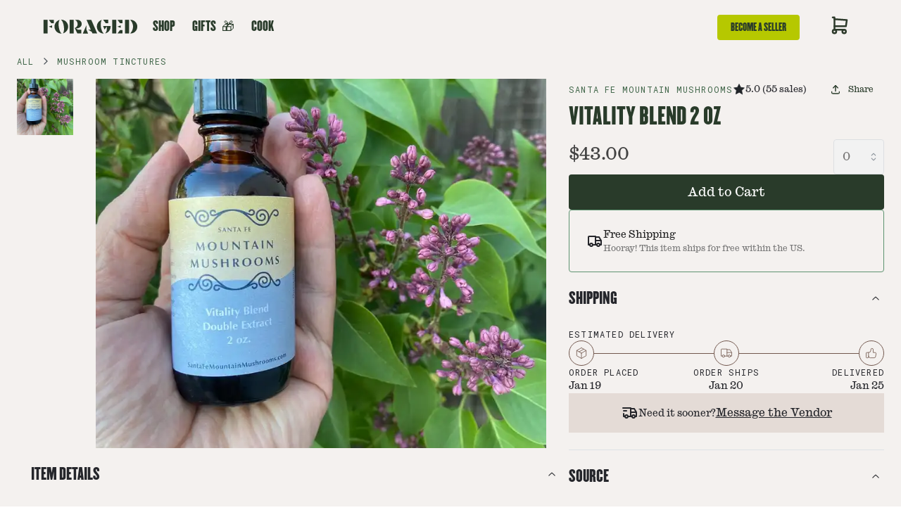

--- FILE ---
content_type: text/html; charset=utf-8
request_url: https://www.foraged.com/products/vitality-blend-2-oz
body_size: 23129
content:
<!DOCTYPE html><html lang="en"><head><meta charSet="utf-8"/><meta property="og:locale" content="en_US"/><meta name="facebook-domain-verification" content="i76zub9h2l0h4p6hrrwb6ilf87o7u7"/><meta name="p:domain_verify" content="fd1e438e7dd46bfa09bffc3b9798372c"/><meta name="viewport" content="width=device-width, initial-scale=1, maximum-scale=1"/><link rel="icon" href="/favicon.png"/><title>Vitality Blend 2 oz - Buy Online | Foraged</title><meta name="robots" content="index,follow"/><meta name="description" content="Vitality Blend 2 oz for sale online at Foraged.com – premium Mushroom Tinctures delivered fast across the US. Order now."/><meta name="twitter:card" content="summary_large_image"/><meta property="og:title" content="Vitality Blend 2 oz - Buy Online | Foraged"/><meta property="og:description" content="Vitality Blend 2 oz for sale online at Foraged.com – premium Mushroom Tinctures delivered fast across the US. Order now."/><meta property="og:url" content="https://www.foraged.com/products/vitality-blend-2-oz"/><meta property="og:type" content="product"/><meta property="og:image" content="https://cdn.foraged.com/entity-media/product/image/deb1c101-db15-4a01-a37e-7db377da1477.jpg"/><meta property="og:image:alt" content="Vitality Blend 2 oz - 1"/><meta property="og:image:type" content="image/jpeg"/><meta property="og:image:width" content="800"/><meta property="og:image:height" content="600"/><meta property="og:site_name" content="Foraged"/><link rel="canonical" href="https://www.foraged.com/products/vitality-blend-2-oz"/><script type="application/ld+json">{"@context":"https://schema.org","@type":"Product","url":"https://www.foraged.com/products/vitality-blend-2-oz","image":["https://cdn.foraged.com/entity-media/product/image/deb1c101-db15-4a01-a37e-7db377da1477.jpg"],"offers":[{"price":43,"priceCurrency":"USD","itemCondition":"https://schema.org/NewCondition","availability":"https://schema.org/InStock","url":"https://www.foraged.com/products/vitality-blend-2-oz","@type":"Offer"}],"name":"Vitality Blend 2 oz"}</script><link rel="preload" as="image" imageSrcSet="/_next/image?url=https%3A%2F%2Fcdn.foraged.com%2Fentity-media%2Fproduct%2Fimage%2Fdeb1c101-db15-4a01-a37e-7db377da1477.jpg&amp;w=256&amp;q=75 256w, /_next/image?url=https%3A%2F%2Fcdn.foraged.com%2Fentity-media%2Fproduct%2Fimage%2Fdeb1c101-db15-4a01-a37e-7db377da1477.jpg&amp;w=384&amp;q=75 384w, /_next/image?url=https%3A%2F%2Fcdn.foraged.com%2Fentity-media%2Fproduct%2Fimage%2Fdeb1c101-db15-4a01-a37e-7db377da1477.jpg&amp;w=512&amp;q=75 512w, /_next/image?url=https%3A%2F%2Fcdn.foraged.com%2Fentity-media%2Fproduct%2Fimage%2Fdeb1c101-db15-4a01-a37e-7db377da1477.jpg&amp;w=512&amp;q=75 512w, /_next/image?url=https%3A%2F%2Fcdn.foraged.com%2Fentity-media%2Fproduct%2Fimage%2Fdeb1c101-db15-4a01-a37e-7db377da1477.jpg&amp;w=768&amp;q=75 768w, /_next/image?url=https%3A%2F%2Fcdn.foraged.com%2Fentity-media%2Fproduct%2Fimage%2Fdeb1c101-db15-4a01-a37e-7db377da1477.jpg&amp;w=768&amp;q=75 768w, /_next/image?url=https%3A%2F%2Fcdn.foraged.com%2Fentity-media%2Fproduct%2Fimage%2Fdeb1c101-db15-4a01-a37e-7db377da1477.jpg&amp;w=992&amp;q=75 992w, /_next/image?url=https%3A%2F%2Fcdn.foraged.com%2Fentity-media%2Fproduct%2Fimage%2Fdeb1c101-db15-4a01-a37e-7db377da1477.jpg&amp;w=992&amp;q=75 992w, /_next/image?url=https%3A%2F%2Fcdn.foraged.com%2Fentity-media%2Fproduct%2Fimage%2Fdeb1c101-db15-4a01-a37e-7db377da1477.jpg&amp;w=1000&amp;q=75 1000w, /_next/image?url=https%3A%2F%2Fcdn.foraged.com%2Fentity-media%2Fproduct%2Fimage%2Fdeb1c101-db15-4a01-a37e-7db377da1477.jpg&amp;w=1200&amp;q=75 1200w, /_next/image?url=https%3A%2F%2Fcdn.foraged.com%2Fentity-media%2Fproduct%2Fimage%2Fdeb1c101-db15-4a01-a37e-7db377da1477.jpg&amp;w=1200&amp;q=75 1200w, /_next/image?url=https%3A%2F%2Fcdn.foraged.com%2Fentity-media%2Fproduct%2Fimage%2Fdeb1c101-db15-4a01-a37e-7db377da1477.jpg&amp;w=1408&amp;q=75 1408w, /_next/image?url=https%3A%2F%2Fcdn.foraged.com%2Fentity-media%2Fproduct%2Fimage%2Fdeb1c101-db15-4a01-a37e-7db377da1477.jpg&amp;w=1408&amp;q=75 1408w, /_next/image?url=https%3A%2F%2Fcdn.foraged.com%2Fentity-media%2Fproduct%2Fimage%2Fdeb1c101-db15-4a01-a37e-7db377da1477.jpg&amp;w=2048&amp;q=75 2048w, /_next/image?url=https%3A%2F%2Fcdn.foraged.com%2Fentity-media%2Fproduct%2Fimage%2Fdeb1c101-db15-4a01-a37e-7db377da1477.jpg&amp;w=2048&amp;q=75 2048w" imageSizes="(max-width: 768px) 100vw, 50vw" fetchpriority="high"/><link rel="preload" as="image" imageSrcSet="/_next/image?url=https%3A%2F%2Fcdn.foraged.com%2Fentity-media%2Fproduct%2Fimage%2Fdeb1c101-db15-4a01-a37e-7db377da1477.jpg&amp;w=64&amp;q=50 64w, /_next/image?url=https%3A%2F%2Fcdn.foraged.com%2Fentity-media%2Fproduct%2Fimage%2Fdeb1c101-db15-4a01-a37e-7db377da1477.jpg&amp;w=96&amp;q=50 96w, /_next/image?url=https%3A%2F%2Fcdn.foraged.com%2Fentity-media%2Fproduct%2Fimage%2Fdeb1c101-db15-4a01-a37e-7db377da1477.jpg&amp;w=128&amp;q=50 128w, /_next/image?url=https%3A%2F%2Fcdn.foraged.com%2Fentity-media%2Fproduct%2Fimage%2Fdeb1c101-db15-4a01-a37e-7db377da1477.jpg&amp;w=256&amp;q=50 256w, /_next/image?url=https%3A%2F%2Fcdn.foraged.com%2Fentity-media%2Fproduct%2Fimage%2Fdeb1c101-db15-4a01-a37e-7db377da1477.jpg&amp;w=384&amp;q=50 384w, /_next/image?url=https%3A%2F%2Fcdn.foraged.com%2Fentity-media%2Fproduct%2Fimage%2Fdeb1c101-db15-4a01-a37e-7db377da1477.jpg&amp;w=512&amp;q=50 512w, /_next/image?url=https%3A%2F%2Fcdn.foraged.com%2Fentity-media%2Fproduct%2Fimage%2Fdeb1c101-db15-4a01-a37e-7db377da1477.jpg&amp;w=512&amp;q=50 512w, /_next/image?url=https%3A%2F%2Fcdn.foraged.com%2Fentity-media%2Fproduct%2Fimage%2Fdeb1c101-db15-4a01-a37e-7db377da1477.jpg&amp;w=768&amp;q=50 768w, /_next/image?url=https%3A%2F%2Fcdn.foraged.com%2Fentity-media%2Fproduct%2Fimage%2Fdeb1c101-db15-4a01-a37e-7db377da1477.jpg&amp;w=768&amp;q=50 768w, /_next/image?url=https%3A%2F%2Fcdn.foraged.com%2Fentity-media%2Fproduct%2Fimage%2Fdeb1c101-db15-4a01-a37e-7db377da1477.jpg&amp;w=992&amp;q=50 992w, /_next/image?url=https%3A%2F%2Fcdn.foraged.com%2Fentity-media%2Fproduct%2Fimage%2Fdeb1c101-db15-4a01-a37e-7db377da1477.jpg&amp;w=992&amp;q=50 992w, /_next/image?url=https%3A%2F%2Fcdn.foraged.com%2Fentity-media%2Fproduct%2Fimage%2Fdeb1c101-db15-4a01-a37e-7db377da1477.jpg&amp;w=1000&amp;q=50 1000w, /_next/image?url=https%3A%2F%2Fcdn.foraged.com%2Fentity-media%2Fproduct%2Fimage%2Fdeb1c101-db15-4a01-a37e-7db377da1477.jpg&amp;w=1200&amp;q=50 1200w, /_next/image?url=https%3A%2F%2Fcdn.foraged.com%2Fentity-media%2Fproduct%2Fimage%2Fdeb1c101-db15-4a01-a37e-7db377da1477.jpg&amp;w=1200&amp;q=50 1200w, /_next/image?url=https%3A%2F%2Fcdn.foraged.com%2Fentity-media%2Fproduct%2Fimage%2Fdeb1c101-db15-4a01-a37e-7db377da1477.jpg&amp;w=1408&amp;q=50 1408w, /_next/image?url=https%3A%2F%2Fcdn.foraged.com%2Fentity-media%2Fproduct%2Fimage%2Fdeb1c101-db15-4a01-a37e-7db377da1477.jpg&amp;w=1408&amp;q=50 1408w, /_next/image?url=https%3A%2F%2Fcdn.foraged.com%2Fentity-media%2Fproduct%2Fimage%2Fdeb1c101-db15-4a01-a37e-7db377da1477.jpg&amp;w=2048&amp;q=50 2048w, /_next/image?url=https%3A%2F%2Fcdn.foraged.com%2Fentity-media%2Fproduct%2Fimage%2Fdeb1c101-db15-4a01-a37e-7db377da1477.jpg&amp;w=2048&amp;q=50 2048w" imageSizes="10vw" fetchpriority="high"/><link rel="preload" as="image" imageSrcSet="/_next/image?url=https%3A%2F%2Fcdn.foraged.com%2Fentity-media%2Fproduct%2Fimage%2Fdeb1c101-db15-4a01-a37e-7db377da1477.jpg&amp;w=256&amp;q=50 256w, /_next/image?url=https%3A%2F%2Fcdn.foraged.com%2Fentity-media%2Fproduct%2Fimage%2Fdeb1c101-db15-4a01-a37e-7db377da1477.jpg&amp;w=384&amp;q=50 384w, /_next/image?url=https%3A%2F%2Fcdn.foraged.com%2Fentity-media%2Fproduct%2Fimage%2Fdeb1c101-db15-4a01-a37e-7db377da1477.jpg&amp;w=512&amp;q=50 512w, /_next/image?url=https%3A%2F%2Fcdn.foraged.com%2Fentity-media%2Fproduct%2Fimage%2Fdeb1c101-db15-4a01-a37e-7db377da1477.jpg&amp;w=512&amp;q=50 512w, /_next/image?url=https%3A%2F%2Fcdn.foraged.com%2Fentity-media%2Fproduct%2Fimage%2Fdeb1c101-db15-4a01-a37e-7db377da1477.jpg&amp;w=768&amp;q=50 768w, /_next/image?url=https%3A%2F%2Fcdn.foraged.com%2Fentity-media%2Fproduct%2Fimage%2Fdeb1c101-db15-4a01-a37e-7db377da1477.jpg&amp;w=768&amp;q=50 768w, /_next/image?url=https%3A%2F%2Fcdn.foraged.com%2Fentity-media%2Fproduct%2Fimage%2Fdeb1c101-db15-4a01-a37e-7db377da1477.jpg&amp;w=992&amp;q=50 992w, /_next/image?url=https%3A%2F%2Fcdn.foraged.com%2Fentity-media%2Fproduct%2Fimage%2Fdeb1c101-db15-4a01-a37e-7db377da1477.jpg&amp;w=992&amp;q=50 992w, /_next/image?url=https%3A%2F%2Fcdn.foraged.com%2Fentity-media%2Fproduct%2Fimage%2Fdeb1c101-db15-4a01-a37e-7db377da1477.jpg&amp;w=1000&amp;q=50 1000w, /_next/image?url=https%3A%2F%2Fcdn.foraged.com%2Fentity-media%2Fproduct%2Fimage%2Fdeb1c101-db15-4a01-a37e-7db377da1477.jpg&amp;w=1200&amp;q=50 1200w, /_next/image?url=https%3A%2F%2Fcdn.foraged.com%2Fentity-media%2Fproduct%2Fimage%2Fdeb1c101-db15-4a01-a37e-7db377da1477.jpg&amp;w=1200&amp;q=50 1200w, /_next/image?url=https%3A%2F%2Fcdn.foraged.com%2Fentity-media%2Fproduct%2Fimage%2Fdeb1c101-db15-4a01-a37e-7db377da1477.jpg&amp;w=1408&amp;q=50 1408w, /_next/image?url=https%3A%2F%2Fcdn.foraged.com%2Fentity-media%2Fproduct%2Fimage%2Fdeb1c101-db15-4a01-a37e-7db377da1477.jpg&amp;w=1408&amp;q=50 1408w, /_next/image?url=https%3A%2F%2Fcdn.foraged.com%2Fentity-media%2Fproduct%2Fimage%2Fdeb1c101-db15-4a01-a37e-7db377da1477.jpg&amp;w=2048&amp;q=50 2048w, /_next/image?url=https%3A%2F%2Fcdn.foraged.com%2Fentity-media%2Fproduct%2Fimage%2Fdeb1c101-db15-4a01-a37e-7db377da1477.jpg&amp;w=2048&amp;q=50 2048w" imageSizes="50vw" fetchpriority="high"/><meta name="next-head-count" content="25"/><link rel="preconnect" href="//v3-api.foraged.com" crossorigin="true"/><link rel="dns-prefetch" href="//v3-api.foraged.com"/><link rel="stylesheet" data-href="https://fonts.googleapis.com/css2?family=Inter:wght@400;600&amp;display=swap"/><link rel="stylesheet" href="https://cdn.jsdelivr.net/npm/instantsearch.css@8.0.0/themes/reset-min.css" integrity="sha256-2AeJLzExpZvqLUxMfcs+4DWcMwNfpnjUeAAvEtPr0wU=" crossorigin="anonymous"/><link rel="stylesheet" href="https://cdn.jsdelivr.net/npm/instantsearch.css@8.0.0/themes/satellite-min.css" integrity="sha256-p/rGN4RGy6EDumyxF9t7LKxWGg6/MZfGhJM/asKkqvA=" crossorigin="anonymous"/><link rel="preload" href="/_next/static/media/0ea4f4df910e6120-s.p.woff2" as="font" type="font/woff2" crossorigin="anonymous" data-next-font="size-adjust"/><link rel="preload" href="/_next/static/media/c08ab448d9b0efb6-s.p.otf" as="font" type="font/otf" crossorigin="anonymous" data-next-font="size-adjust"/><link rel="preload" href="/_next/static/media/53ab251ef5fb2b96-s.p.otf" as="font" type="font/otf" crossorigin="anonymous" data-next-font="size-adjust"/><link rel="preload" href="/_next/static/media/7d349545dc80fab1-s.p.otf" as="font" type="font/otf" crossorigin="anonymous" data-next-font="size-adjust"/><link rel="preload" href="/_next/static/media/08938a4dc8dc8c08-s.p.otf" as="font" type="font/otf" crossorigin="anonymous" data-next-font="size-adjust"/><link rel="preload" href="/_next/static/media/ed71551041baf769-s.p.otf" as="font" type="font/otf" crossorigin="anonymous" data-next-font="size-adjust"/><link rel="preload" href="/_next/static/media/67f555e2c73a4139-s.p.otf" as="font" type="font/otf" crossorigin="anonymous" data-next-font="size-adjust"/><link rel="preload" href="/_next/static/media/c5d42e09d5bec6fc-s.p.otf" as="font" type="font/otf" crossorigin="anonymous" data-next-font="size-adjust"/><link rel="preload" href="/_next/static/media/f7d67857c8680336-s.p.otf" as="font" type="font/otf" crossorigin="anonymous" data-next-font="size-adjust"/><link rel="preload" href="/_next/static/css/d514da40e013c8be.css" as="style"/><link rel="stylesheet" href="/_next/static/css/d514da40e013c8be.css" data-n-g=""/><link rel="preload" href="/_next/static/css/41ae6fbe43f5e3a1.css" as="style"/><link rel="stylesheet" href="/_next/static/css/41ae6fbe43f5e3a1.css" data-n-p=""/><link rel="preload" href="/_next/static/css/d410adfe4e94b29c.css" as="style"/><link rel="stylesheet" href="/_next/static/css/d410adfe4e94b29c.css" data-n-p=""/><noscript data-n-css=""></noscript><script defer="" nomodule="" src="/_next/static/chunks/polyfills-c67a75d1b6f99dc8.js"></script><script id="goaffpro" type="text/javascript" src="https://api.goaffpro.com/loader.js?shop=8kc6k8143a" defer="" data-nscript="beforeInteractive"></script><script src="/_next/static/chunks/webpack-4d8603f927abedc2.js" defer=""></script><script src="/_next/static/chunks/framework-ca706bf673a13738.js" defer=""></script><script src="/_next/static/chunks/main-c71625c779d5c2ba.js" defer=""></script><script src="/_next/static/chunks/pages/_app-2edeb3bedeb25a89.js" defer=""></script><script src="/_next/static/chunks/ef6529d7-2bbc4804103dce00.js" defer=""></script><script src="/_next/static/chunks/7d0bf13e-3066f25b009f8064.js" defer=""></script><script src="/_next/static/chunks/6276-e9904c1e2530259d.js" defer=""></script><script src="/_next/static/chunks/7679-e3e36b363209f156.js" defer=""></script><script src="/_next/static/chunks/5576-b57f5e93234414f0.js" defer=""></script><script src="/_next/static/chunks/4151-b448191fad63d442.js" defer=""></script><script src="/_next/static/chunks/3723-4e16432f75d995b4.js" defer=""></script><script src="/_next/static/chunks/9497-ab462dd465a1dd04.js" defer=""></script><script src="/_next/static/chunks/4280-e5800827827e4544.js" defer=""></script><script src="/_next/static/chunks/4457-75868ca067892c62.js" defer=""></script><script src="/_next/static/chunks/4275-c945600c4c210986.js" defer=""></script><script src="/_next/static/chunks/3174-8d9e11bfc6da2a46.js" defer=""></script><script src="/_next/static/chunks/6556-6ece291ccf47ae9f.js" defer=""></script><script src="/_next/static/chunks/4286-d45967fe1e0c7a3b.js" defer=""></script><script src="/_next/static/chunks/7733-2336f05bb0c049b1.js" defer=""></script><script src="/_next/static/chunks/3869-842ceb00013351d4.js" defer=""></script><script src="/_next/static/chunks/5560-69be27ee9bbf3654.js" defer=""></script><script src="/_next/static/chunks/pages/products/%5Bhandle%5D-58a6ab95da9d7718.js" defer=""></script><script src="/_next/static/cF-Azw1sachy6YtDETgAb/_buildManifest.js" defer=""></script><script src="/_next/static/cF-Azw1sachy6YtDETgAb/_ssgManifest.js" defer=""></script><style data-emotion="mantine-global animation-vcqvkq">@-webkit-keyframes animation-vcqvkq{from{box-shadow:0 0 0.5px 0 #B6C800;opacity:0.6;}to{box-shadow:0 0 0.5px 4.4px #B6C800;opacity:0;}}@keyframes animation-vcqvkq{from{box-shadow:0 0 0.5px 0 #B6C800;opacity:0.6;}to{box-shadow:0 0 0.5px 4.4px #B6C800;opacity:0;}}</style><style data-emotion="mantine-global animation-151xhna">@-webkit-keyframes animation-151xhna{from,to{opacity:0.4;}50%{opacity:1;}}@keyframes animation-151xhna{from,to{opacity:0.4;}50%{opacity:1;}}</style><style data-emotion="mantine mey41b 1c937u3 gglk2j 7nfdjp 3xbgk5 2retgo dpb8f3 1qsz1rm 1buasfm elhbz1 4ad4d0 gc2cx1 1avyp1d 1t2xh1f 12xajaj 1n6los5 w4hp50 1fod3h5 5ue8vk qqmv3w 1inun54 fvogz1 1rhlafm 8od8ev yso75a 1ktaw03 164s2e4 1sktiya 1uqevh4 386jen n5fcwy 8vzysr pbuqz9 9jjeih fzyst axb2tk 11nhzn5 352zbp 15po0m8 q4kmm0 hvex9 11hutnm 1dkpfot 6kugpu jju3ps lfk3cq 19uh3vy 1btd616 129761m 18fiwms xlwgkm v1crxt 5f6x53 1b6lluh ptflan je2vsc i3fdlr nxaazj 12sbrde mmsuk0 1nye0xw 1vrht4w z3tjvv 1oscrec 1impr3c bsmv0a 1uswzeo wq2j1s 1qkxemb 4qri46 1dib7ec 16sw4ta sftz6o 1u5ck20 116ok0u 3whl0h 16zn1oj hc73od d54hzk ihhhde 1h9mce8 5pmppn 1g4orza 1thkqsq sgggip 1f373ba baf7vb uquezq 5h7gar 1ifsn9r 16uddw7 arnwh0 h4mj1t 1ljtngq g45lp6 hg26zw 1h8jc5w 1i75an4 fkx1p5 xyraxe 1gq1m1m 8lbkz6 1kiu6tr 1jhjjnf tg4446 1wuyg60 usrja9 1q4vpow y1vblc r8985n b1v394 uc7v8l 1msr0tr 15vgwfb ftjuso 1h3pxlw 11qfyeg 1yjjwzm 1rig6tn eyqf8l u0eh0m rsbhji 1j37qk2 wvtjql 13bw4nn 2vlez4 1h7vwmb 1erwu98">.mantine-mey41b{padding-left:24px;padding-right:24px;max-width:100%;margin-left:auto;margin-right:auto;box-sizing:content-box;padding:0;background:#F4F1EF;min-height:100vh;}.mantine-1c937u3{height:100%;border-bottom-width:2px;border-bottom-style:solid;border-bottom-color:transparent;}.mantine-1c937u3:hover{border-bottom-color:#293b2a;cursor:pointer;}.mantine-1c937u3.active{border-bottom-color:#B6C800;}.mantine-1c937u3.popOpen{border-bottom-color:#293b2a;}.mantine-1c937u3.active:hover{border-bottom-color:#B6C800;}.mantine-gglk2j{height:100%;display:-webkit-box;display:-webkit-flex;display:-ms-flexbox;display:flex;-webkit-align-items:center;-webkit-box-align:center;-ms-flex-align:center;align-items:center;font-family:var(--font-champion);font-size:18px;line-height:1;padding:8px 12px;-webkit-text-decoration:none;text-decoration:none;font-weight:400;text-transform:uppercase;cursor:pointer;color:#293B2A;}.mantine-7nfdjp{height:100%;display:-webkit-box;display:-webkit-flex;display:-ms-flexbox;display:flex;-webkit-align-items:center;-webkit-box-align:center;-ms-flex-align:center;align-items:center;}.mantine-3xbgk5{display:-webkit-box;display:-webkit-flex;display:-ms-flexbox;display:flex;-webkit-align-items:center;-webkit-box-align:center;-ms-flex-align:center;align-items:center;-webkit-box-pack:center;-ms-flex-pack:center;-webkit-justify-content:center;justify-content:center;height:100%;overflow:visible;}.mantine-2retgo{white-space:nowrap;height:100%;overflow:hidden;display:-webkit-box;display:-webkit-flex;display:-ms-flexbox;display:flex;-webkit-align-items:center;-webkit-box-align:center;-ms-flex-align:center;align-items:center;font-weight:400;}.mantine-dpb8f3{-webkit-tap-highlight-color:transparent;font-family:'__CaslonIonic_d38f9e','__CaslonIonic_Fallback_d38f9e';cursor:pointer;border:0;padding:0;-webkit-appearance:none;-moz-appearance:none;-ms-appearance:none;appearance:none;font-size:16px;background-color:transparent;text-align:left;color:#25262B;-webkit-text-decoration:none;text-decoration:none;box-sizing:border-box;height:36px;padding-left:18px;padding-right:18px;font-family:'__CaslonIonic_d38f9e','__CaslonIonic_Fallback_d38f9e';-webkit-tap-highlight-color:transparent;display:inline-block;width:auto;border-radius:4px;font-weight:600;position:relative;line-height:1;font-size:14px;-webkit-user-select:none;-moz-user-select:none;-ms-user-select:none;user-select:none;cursor:pointer;border:1px solid transparent;background-color:transparent;color:#293B2A;background:#B6C800;}.mantine-dpb8f3:focus{outline-offset:2px;outline:2px solid #4F815F;}.mantine-dpb8f3:focus:not(:focus-visible){outline:none;}.mantine-dpb8f3:focus{outline-offset:2px;outline:2px solid #4F815F;}.mantine-dpb8f3:focus:not(:focus-visible){outline:none;}@media (hover: hover){.mantine-dpb8f3:hover{background-color:rgba(227, 239, 233, 1);}}@media (hover: none){.mantine-dpb8f3:active{background-color:rgba(227, 239, 233, 1);}}.mantine-dpb8f3:active{-webkit-transform:translateY(1px);-moz-transform:translateY(1px);-ms-transform:translateY(1px);transform:translateY(1px);}.mantine-dpb8f3:disabled,.mantine-dpb8f3[data-disabled]{border-color:transparent;background-color:#e9ecef;color:#adb5bd;cursor:not-allowed;background-image:none;pointer-events:none;}.mantine-dpb8f3:disabled:active,.mantine-dpb8f3[data-disabled]:active{-webkit-transform:none;-moz-transform:none;-ms-transform:none;transform:none;}.mantine-dpb8f3[data-loading]{pointer-events:none;}.mantine-dpb8f3[data-loading]::before{content:"";position:absolute;top:-1px;left:-1px;right:-1px;bottom:-1px;background-color:rgba(255, 255, 255, .5);border-radius:4px;cursor:not-allowed;}.mantine-1qsz1rm{font-family:'__CaslonIonic_d38f9e','__CaslonIonic_Fallback_d38f9e';-webkit-tap-highlight-color:transparent;color:inherit;font-size:inherit;line-height:1.55;-webkit-text-decoration:none;text-decoration:none;font-family:var(--font-champion);line-height:1;text-transform:uppercase;}.mantine-1qsz1rm:focus{outline-offset:2px;outline:2px solid #4F815F;}.mantine-1qsz1rm:focus:not(:focus-visible){outline:none;}.mantine-1buasfm{display:-webkit-box;display:-webkit-flex;display:-ms-flexbox;display:flex;gap:16px;-webkit-align-items:flex-end;-webkit-box-align:flex-end;-ms-flex-align:flex-end;align-items:flex-end;-webkit-box-pack:center;-ms-flex-pack:center;-webkit-justify-content:center;justify-content:center;}.mantine-elhbz1{font-family:'__CaslonIonic_d38f9e','__CaslonIonic_Fallback_d38f9e';-webkit-tap-highlight-color:transparent;color:#406649;font-size:inherit;line-height:1.55;-webkit-text-decoration:none;text-decoration:none;background-color:transparent;cursor:pointer;padding:0;border:0;color:#212121;font-family:var(--font-champion);text-transform:uppercase;}.mantine-elhbz1:focus{outline-offset:2px;outline:2px solid #4F815F;}.mantine-elhbz1:focus:not(:focus-visible){outline:none;}@media (hover: hover){.mantine-elhbz1:hover{-webkit-text-decoration:underline;text-decoration:underline;}}@media (hover: none){.mantine-elhbz1:active{-webkit-text-decoration:underline;text-decoration:underline;}}.mantine-4ad4d0{font-family:'__CaslonIonic_d38f9e','__CaslonIonic_Fallback_d38f9e';-webkit-tap-highlight-color:transparent;color:inherit;font-size:inherit;line-height:1.55;-webkit-text-decoration:none;text-decoration:none;font-family:var(--font-champion);text-transform:uppercase;}.mantine-4ad4d0:focus{outline-offset:2px;outline:2px solid #4F815F;}.mantine-4ad4d0:focus:not(:focus-visible){outline:none;}.mantine-gc2cx1{position:relative;display:inline-block;}.mantine-1t2xh1f{font-family:'__CaslonIonic_d38f9e','__CaslonIonic_Fallback_d38f9e';-webkit-tap-highlight-color:transparent;color:#406649;font-size:inherit;line-height:1.55;-webkit-text-decoration:none;text-decoration:none;background-color:transparent;cursor:pointer;padding:0;border:0;line-height:1;white-space:nowrap;-webkit-tap-highlight-color:transparent;}.mantine-1t2xh1f:focus{outline-offset:2px;outline:2px solid #4F815F;}.mantine-1t2xh1f:focus:not(:focus-visible){outline:none;}@media (hover: hover){.mantine-1t2xh1f:hover{-webkit-text-decoration:underline;text-decoration:underline;}}@media (hover: none){.mantine-1t2xh1f:active{-webkit-text-decoration:underline;text-decoration:underline;}}.mantine-12xajaj{font-family:'__CaslonIonic_d38f9e','__CaslonIonic_Fallback_d38f9e';-webkit-tap-highlight-color:transparent;color:inherit;font-size:inherit;line-height:1.55;-webkit-text-decoration:none;text-decoration:none;}.mantine-12xajaj:focus{outline-offset:2px;outline:2px solid #4F815F;}.mantine-12xajaj:focus:not(:focus-visible){outline:none;}.mantine-1n6los5{font-family:'__CaslonIonic_d38f9e','__CaslonIonic_Fallback_d38f9e';-webkit-tap-highlight-color:transparent;color:inherit;font-size:14px;line-height:1.55;-webkit-text-decoration:none;text-decoration:none;margin-left:8px;margin-right:8px;color:#495057;line-height:1;display:-webkit-box;display:-webkit-flex;display:-ms-flexbox;display:flex;-webkit-align-items:center;-webkit-box-align:center;-ms-flex-align:center;align-items:center;-webkit-box-pack:center;-ms-flex-pack:center;-webkit-justify-content:center;justify-content:center;}.mantine-1n6los5:focus{outline-offset:2px;outline:2px solid #4F815F;}.mantine-1n6los5:focus:not(:focus-visible){outline:none;}.mantine-w4hp50{display:-webkit-box;display:-webkit-flex;display:-ms-flexbox;display:flex;-webkit-flex-direction:column;-ms-flex-direction:column;flex-direction:column;-webkit-align-items:stretch;-webkit-box-align:stretch;-ms-flex-align:stretch;align-items:stretch;-webkit-box-pack:top;-ms-flex-pack:top;-webkit-justify-content:top;justify-content:top;gap:24px;}.mantine-1fod3h5{display:-webkit-box;display:-webkit-flex;display:-ms-flexbox;display:flex;-webkit-flex-direction:column;-ms-flex-direction:column;flex-direction:column;-webkit-align-items:stretch;-webkit-box-align:stretch;-ms-flex-align:stretch;align-items:stretch;-webkit-box-pack:top;-ms-flex-pack:top;-webkit-justify-content:top;justify-content:top;gap:0;}.mantine-5ue8vk{display:-webkit-box;display:-webkit-flex;display:-ms-flexbox;display:flex;-webkit-flex-direction:column;-ms-flex-direction:column;flex-direction:column;-webkit-align-items:stretch;-webkit-box-align:stretch;-ms-flex-align:stretch;align-items:stretch;-webkit-box-pack:top;-ms-flex-pack:top;-webkit-justify-content:top;justify-content:top;gap:8px;}.mantine-qqmv3w{position:relative;}.mantine-1inun54{overflow:hidden;}.mantine-fvogz1{padding-left:24px;padding-right:24px;max-width:960px;margin-left:auto;margin-right:auto;box-sizing:content-box;padding-right:0;padding-left:0;padding-top:60px;padding-bottom:60px;background:#293B2A;color:#F5F5F5;max-width:100%;}@media (min-width: 768px){.mantine-fvogz1{padding-right:40px;padding-left:40px;}}.mantine-1rhlafm{display:-webkit-box;display:-webkit-flex;display:-ms-flexbox;display:flex;gap:64px;-webkit-flex-direction:column;-ms-flex-direction:column;flex-direction:column;}.mantine-8od8ev{display:-webkit-box;display:-webkit-flex;display:-ms-flexbox;display:flex;-webkit-align-items:center;-webkit-box-align:center;-ms-flex-align:center;align-items:center;-webkit-box-pack:center;-ms-flex-pack:center;-webkit-justify-content:center;justify-content:center;}.mantine-yso75a{width:100%;max-width:1320px;}.mantine-1ktaw03{box-sizing:border-box;display:grid;grid-template-columns:repeat(4, minmax(0, 1fr));gap:64px 64px;}@media (max-width: 1014px){.mantine-1ktaw03{grid-template-columns:repeat(4, minmax(0, 1fr));gap:64px 64px;}}.mantine-164s2e4{font-family:'__CaslonIonic_d38f9e','__CaslonIonic_Fallback_d38f9e';-webkit-tap-highlight-color:transparent;color:inherit;font-size:inherit;line-height:1.55;-webkit-text-decoration:none;text-decoration:none;font-family:'__Champion_bee4ec','__Champion_Fallback_bee4ec';font-weight:normal;font-size:2.5rem;line-height:1.25;margin:0;text-transform:uppercase;margin-bottom:12px;font-family:var(--font-champion);font-size:22px;line-height:1.1;}.mantine-164s2e4:focus{outline-offset:2px;outline:2px solid #4F815F;}.mantine-164s2e4:focus:not(:focus-visible){outline:none;}.mantine-1sktiya{font-family:'__CaslonIonic_d38f9e','__CaslonIonic_Fallback_d38f9e';-webkit-tap-highlight-color:transparent;color:inherit;font-size:inherit;line-height:1.55;-webkit-text-decoration:none;text-decoration:none;color:#F5F1EF;font-size:14px;}.mantine-1sktiya:focus{outline-offset:2px;outline:2px solid #4F815F;}.mantine-1sktiya:focus:not(:focus-visible){outline:none;}.mantine-1uqevh4{box-sizing:border-box;display:-webkit-box;display:-webkit-flex;display:-ms-flexbox;display:flex;-webkit-flex-direction:row;-ms-flex-direction:row;flex-direction:row;-webkit-align-items:center;-webkit-box-align:center;-ms-flex-align:center;align-items:center;-webkit-box-flex-wrap:wrap;-webkit-flex-wrap:wrap;-ms-flex-wrap:wrap;flex-wrap:wrap;-webkit-box-pack:start;-ms-flex-pack:start;-webkit-justify-content:flex-start;justify-content:flex-start;gap:8px;padding-top:8px;padding-bottom:8px;}.mantine-1uqevh4>*{box-sizing:border-box;-webkit-box-flex:0;-webkit-flex-grow:0;-ms-flex-positive:0;flex-grow:0;}.mantine-386jen{display:-webkit-box;display:-webkit-flex;display:-ms-flexbox;display:flex;-webkit-align-items:center;-webkit-box-align:center;-ms-flex-align:center;align-items:center;margin-left:10px;}.mantine-n5fcwy{-webkit-tap-highlight-color:transparent;font-family:'__CaslonIonic_d38f9e','__CaslonIonic_Fallback_d38f9e';cursor:pointer;border:0;padding:0;-webkit-appearance:none;-moz-appearance:none;-ms-appearance:none;appearance:none;font-size:16px;background-color:transparent;text-align:left;color:#25262B;-webkit-text-decoration:none;text-decoration:none;box-sizing:border-box;height:36px;padding-left:18px;padding-right:12px;font-family:'__CaslonIonic_d38f9e','__CaslonIonic_Fallback_d38f9e';-webkit-tap-highlight-color:transparent;display:inline-block;width:auto;border-radius:4px;font-weight:600;position:relative;line-height:1;font-size:14px;-webkit-user-select:none;-moz-user-select:none;-ms-user-select:none;user-select:none;cursor:pointer;border:1px solid transparent;background-color:#293B2A;color:#fff;margin-top:8px;}.mantine-n5fcwy:focus{outline-offset:2px;outline:2px solid #4F815F;}.mantine-n5fcwy:focus:not(:focus-visible){outline:none;}.mantine-n5fcwy:focus{outline-offset:2px;outline:2px solid #4F815F;}.mantine-n5fcwy:focus:not(:focus-visible){outline:none;}@media (hover: hover){.mantine-n5fcwy:hover{background-color:#38563E;}}@media (hover: none){.mantine-n5fcwy:active{background-color:#38563E;}}.mantine-n5fcwy:active{-webkit-transform:translateY(1px);-moz-transform:translateY(1px);-ms-transform:translateY(1px);transform:translateY(1px);}.mantine-n5fcwy:disabled,.mantine-n5fcwy[data-disabled]{border-color:transparent;background-color:#e9ecef;color:#adb5bd;cursor:not-allowed;background-image:none;pointer-events:none;}.mantine-n5fcwy:disabled:active,.mantine-n5fcwy[data-disabled]:active{-webkit-transform:none;-moz-transform:none;-ms-transform:none;transform:none;}.mantine-n5fcwy[data-loading]{pointer-events:none;}.mantine-n5fcwy[data-loading]::before{content:"";position:absolute;top:-1px;left:-1px;right:-1px;bottom:-1px;background-color:rgba(255, 255, 255, .5);border-radius:4px;cursor:not-allowed;}.mantine-8vzysr{font-family:'__CaslonIonic_d38f9e','__CaslonIonic_Fallback_d38f9e';-webkit-tap-highlight-color:transparent;color:#ffffff;font-size:inherit;line-height:1.55;-webkit-text-decoration:none;text-decoration:none;}.mantine-8vzysr:focus{outline-offset:2px;outline:2px solid #4F815F;}.mantine-8vzysr:focus:not(:focus-visible){outline:none;}.mantine-pbuqz9{box-sizing:border-box;display:grid;grid-template-columns:repeat(3, minmax(0, 1fr));gap:24px 24px;font-size:12px;width:100%;}@media (max-width: 799px){.mantine-pbuqz9{grid-template-columns:repeat(1, minmax(0, 1fr));gap:24px 24px;}}.mantine-9jjeih{text-align:center;display:-webkit-box;display:-webkit-flex;display:-ms-flexbox;display:flex;gap:12px;-webkit-box-pack:center;-ms-flex-pack:center;-webkit-justify-content:center;justify-content:center;-webkit-flex-direction:column;-ms-flex-direction:column;flex-direction:column;}@media (min-width: 768px){.mantine-9jjeih{text-align:left;}}@media (min-width: 768px){.mantine-9jjeih{gap:32px;-webkit-box-pack:start;-ms-flex-pack:start;-webkit-justify-content:flex-start;justify-content:flex-start;-webkit-flex-direction:row;-ms-flex-direction:row;flex-direction:row;}}.mantine-fzyst{font-family:'__CaslonIonic_d38f9e','__CaslonIonic_Fallback_d38f9e';-webkit-tap-highlight-color:transparent;color:white;font-size:inherit;line-height:1.55;-webkit-text-decoration:none;text-decoration:none;}.mantine-fzyst:focus{outline-offset:2px;outline:2px solid #4F815F;}.mantine-fzyst:focus:not(:focus-visible){outline:none;}.mantine-axb2tk{margin-top:30px;margin-bottom:30px;display:-webkit-box;display:-webkit-flex;display:-ms-flexbox;display:flex;-webkit-align-items:center;-webkit-box-align:center;-ms-flex-align:center;align-items:center;-webkit-box-pack:center;-ms-flex-pack:center;-webkit-justify-content:center;justify-content:center;}@media (min-width: 768px){.mantine-axb2tk{margin-top:0;margin-bottom:0;}}.mantine-11nhzn5{margin:0;}.mantine-352zbp{font-family:'__CaslonIonic_d38f9e','__CaslonIonic_Fallback_d38f9e';display:block;width:100%;height:100%;border:0;border-radius:0;}.mantine-q4kmm0{text-align:center;display:-webkit-box;display:-webkit-flex;display:-ms-flexbox;display:flex;-webkit-box-pack:center;-ms-flex-pack:center;-webkit-justify-content:center;justify-content:center;}@media (min-width: 768px){.mantine-q4kmm0{text-align:right;}}@media (min-width: 768px){.mantine-q4kmm0{-webkit-box-pack:end;-ms-flex-pack:end;-webkit-justify-content:flex-end;justify-content:flex-end;}}.mantine-hvex9{padding-left:24px;padding-right:24px;max-width:1320px;margin-left:auto;margin-right:auto;box-sizing:content-box;}.mantine-11hutnm{display:-webkit-box;display:-webkit-flex;display:-ms-flexbox;display:flex;-webkit-align-items:center;-webkit-box-align:center;-ms-flex-align:center;align-items:center;-webkit-box-flex-wrap:nowrap;-webkit-flex-wrap:nowrap;-ms-flex-wrap:nowrap;flex-wrap:nowrap;}@media (max-width: 991px){.mantine-11hutnm{-webkit-box-flex-wrap:wrap;-webkit-flex-wrap:wrap;-ms-flex-wrap:wrap;flex-wrap:wrap;}}.mantine-1dkpfot{padding-top:16px;padding-bottom:16px;display:-webkit-box;display:-webkit-flex;display:-ms-flexbox;display:flex;gap:32px;-webkit-align-items:stretch;-webkit-box-align:stretch;-ms-flex-align:stretch;align-items:stretch;-webkit-box-pack:stretch;-ms-flex-pack:stretch;-webkit-justify-content:stretch;justify-content:stretch;-webkit-flex-direction:column;-ms-flex-direction:column;flex-direction:column;}@media (min-width: 992px){.mantine-1dkpfot{-webkit-flex-direction:row;-ms-flex-direction:row;flex-direction:row;}}.mantine-6kugpu{display:-webkit-box;display:-webkit-flex;display:-ms-flexbox;display:flex;-webkit-flex-direction:column;-ms-flex-direction:column;flex-direction:column;-webkit-align-items:stretch;-webkit-box-align:stretch;-ms-flex-align:stretch;align-items:stretch;-webkit-box-pack:top;-ms-flex-pack:top;-webkit-justify-content:top;justify-content:top;gap:24px;width:100%;}@media (min-width: 992px){.mantine-6kugpu{width:70%;}}@media (min-width: 992px){.mantine-jju3ps{display:none;}}.mantine-lfk3cq{display:-webkit-box;display:-webkit-flex;display:-ms-flexbox;display:flex;-webkit-flex-direction:column;-ms-flex-direction:column;flex-direction:column;-webkit-align-items:stretch;-webkit-box-align:stretch;-ms-flex-align:stretch;align-items:stretch;-webkit-box-pack:top;-ms-flex-pack:top;-webkit-justify-content:top;justify-content:top;gap:16px;}.mantine-19uh3vy{display:-webkit-box;display:-webkit-flex;display:-ms-flexbox;display:flex;-webkit-flex-direction:row;-ms-flex-direction:row;flex-direction:row;margin-right:0;}.mantine-1btd616{position:relative;width:100%;}.mantine-129761m{position:relative;-webkit-flex:0 0 100%;-ms-flex:0 0 100%;flex:0 0 100%;padding-right:0;}.mantine-18fiwms{background:#E0E0E0;width:100%;height:200px;position:relative;}@media (min-width: 576px){.mantine-18fiwms{height:300px;}}@media (min-width: 768px){.mantine-18fiwms{height:400px;}}.mantine-xlwgkm{width:100%;height:100%;}.mantine-v1crxt{overflow:hidden;width:100%;height:50;}.mantine-5f6x53{box-sizing:border-box;display:-webkit-box;display:-webkit-flex;display:-ms-flexbox;display:flex;-webkit-flex-direction:row;-ms-flex-direction:row;flex-direction:row;-webkit-align-items:center;-webkit-box-align:center;-ms-flex-align:center;align-items:center;-webkit-box-flex-wrap:wrap;-webkit-flex-wrap:wrap;-ms-flex-wrap:wrap;flex-wrap:wrap;-webkit-box-pack:start;-ms-flex-pack:start;-webkit-justify-content:flex-start;justify-content:flex-start;gap:16px;}.mantine-5f6x53>*{box-sizing:border-box;-webkit-box-flex:0;-webkit-flex-grow:0;-ms-flex-positive:0;flex-grow:0;}.mantine-1b6lluh{-webkit-tap-highlight-color:transparent;font-family:'__CaslonIonic_d38f9e','__CaslonIonic_Fallback_d38f9e';cursor:pointer;border:0;padding:0;-webkit-appearance:none;-moz-appearance:none;-ms-appearance:none;appearance:none;font-size:16px;background-color:transparent;text-align:left;color:#25262B;-webkit-text-decoration:none;text-decoration:none;box-sizing:border-box;opacity:1;width:50px;height:50px;position:relative;}.mantine-1b6lluh:focus{outline-offset:2px;outline:2px solid #4F815F;}.mantine-1b6lluh:focus:not(:focus-visible){outline:none;}.mantine-1b6lluh:hover{opacity:0.75;}@media (max-width: 991px){.mantine-ptflan{display:none;}}.mantine-je2vsc{box-sizing:border-box;display:-webkit-box;display:-webkit-flex;display:-ms-flexbox;display:flex;-webkit-flex-direction:row;-ms-flex-direction:row;flex-direction:row;-webkit-align-items:stretch;-webkit-box-align:stretch;-ms-flex-align:stretch;align-items:stretch;-webkit-box-flex-wrap:wrap;-webkit-flex-wrap:wrap;-ms-flex-wrap:wrap;flex-wrap:wrap;-webkit-box-pack:start;-ms-flex-pack:start;-webkit-justify-content:flex-start;justify-content:flex-start;gap:16px;}.mantine-je2vsc>*{box-sizing:border-box;-webkit-box-flex:0;-webkit-flex-grow:0;-ms-flex-positive:0;flex-grow:0;}.mantine-i3fdlr{overflow:hidden;width:50;height:100%;}.mantine-nxaazj{-webkit-tap-highlight-color:transparent;font-family:'__CaslonIonic_d38f9e','__CaslonIonic_Fallback_d38f9e';cursor:pointer;border:0;padding:0;-webkit-appearance:none;-moz-appearance:none;-ms-appearance:none;appearance:none;font-size:16px;background-color:transparent;text-align:left;color:#25262B;-webkit-text-decoration:none;text-decoration:none;box-sizing:border-box;width:80px;height:80px;position:relative;}.mantine-nxaazj:focus{outline-offset:2px;outline:2px solid #4F815F;}.mantine-nxaazj:focus:not(:focus-visible){outline:none;}.mantine-nxaazj:hover{opacity:0.75;}.mantine-12sbrde{position:relative;}.mantine-mmsuk0{margin-right:auto;margin-left:auto;background:#E0E0E0;width:100%;max-width:640px;height:450px;position:relative;}@media (min-width: 1200px){.mantine-mmsuk0{height:525px;}}@media (min-width: 1320px){.mantine-mmsuk0{height:600px;}}.mantine-1nye0xw{color:#25262B;border-bottom:1px solid #dee2e6;}.mantine-1vrht4w{display:-webkit-box;display:-webkit-flex;display:-ms-flexbox;display:flex;-webkit-align-items:center;-webkit-box-align:center;-ms-flex-align:center;align-items:center;-webkit-box-pack:center;-ms-flex-pack:center;-webkit-justify-content:center;justify-content:center;-webkit-transition:-webkit-transform 200ms ease;transition:transform 200ms ease;margin-right:0;margin-left:32px;width:24px;min-width:24px;}.mantine-1vrht4w[data-rotate]{-webkit-transform:rotate(180deg);-moz-transform:rotate(180deg);-ms-transform:rotate(180deg);transform:rotate(180deg);}.mantine-z3tjvv{color:inherit;font-weight:400;-webkit-flex:1;-ms-flex:1;flex:1;overflow:hidden;text-overflow:ellipsis;color:dark.8;}.mantine-1oscrec{-webkit-tap-highlight-color:transparent;font-family:'__CaslonIonic_d38f9e','__CaslonIonic_Fallback_d38f9e';cursor:pointer;border:0;padding:0;-webkit-appearance:none;-moz-appearance:none;-ms-appearance:none;appearance:none;font-size:16px;background-color:transparent;text-align:left;color:#25262B;-webkit-text-decoration:none;text-decoration:none;box-sizing:border-box;-webkit-tap-highlight-color:transparent;font-family:'__CaslonIonic_d38f9e','__CaslonIonic_Fallback_d38f9e';width:100%;display:-webkit-box;display:-webkit-flex;display:-ms-flexbox;display:flex;-webkit-align-items:center;-webkit-box-align:center;-ms-flex-align:center;align-items:center;-webkit-flex-direction:row-reverse;-ms-flex-direction:row-reverse;flex-direction:row-reverse;padding:24px 12px;padding-left:calc(16px + 4px);text-align:left;color:#25262B;}.mantine-1oscrec:focus{outline-offset:2px;outline:2px solid #4F815F;}.mantine-1oscrec:focus:not(:focus-visible){outline:none;}.mantine-1oscrec:focus{outline-offset:2px;outline:2px solid #4F815F;}.mantine-1oscrec:focus:not(:focus-visible){outline:none;}@media (hover: hover){.mantine-1oscrec:hover{background-color:#f8f9fa;}}@media (hover: none){.mantine-1oscrec:active{background-color:#f8f9fa;}}.mantine-1oscrec:disabled{opacity:0.4;cursor:not-allowed;}@media (hover: hover){.mantine-1oscrec:disabled:hover{background-color:transparent;}}@media (hover: none){.mantine-1oscrec:disabled:active{background-color:transparent;}}.mantine-1oscrec:hover{background-color:transparent;}.mantine-1impr3c{font-family:'__CaslonIonic_d38f9e','__CaslonIonic_Fallback_d38f9e';-webkit-tap-highlight-color:transparent;color:inherit;font-size:inherit;line-height:1.55;-webkit-text-decoration:none;text-decoration:none;font-family:'__Champion_bee4ec','__Champion_Fallback_bee4ec';font-weight:normal;font-size:1.375rem;line-height:1.25;margin:0;text-transform:uppercase;}.mantine-1impr3c:focus{outline-offset:2px;outline:2px solid #4F815F;}.mantine-1impr3c:focus:not(:focus-visible){outline:none;}.mantine-bsmv0a{padding:24px;padding-top:calc(8px / 2);}.mantine-1uswzeo{font-family:'__CaslonIonic_d38f9e','__CaslonIonic_Fallback_d38f9e';word-break:break-word;line-height:1.55;}.mantine-wq2j1s{display:-webkit-box;display:-webkit-flex;display:-ms-flexbox;display:flex;-webkit-flex-direction:column;-ms-flex-direction:column;flex-direction:column;-webkit-align-items:stretch;-webkit-box-align:stretch;-ms-flex-align:stretch;align-items:stretch;-webkit-box-pack:top;-ms-flex-pack:top;-webkit-justify-content:top;justify-content:top;gap:24px;width:100%;}@media (min-width: 992px){.mantine-wq2j1s{width:40%;}}.mantine-1qkxemb{display:-webkit-box;display:-webkit-flex;display:-ms-flexbox;display:flex;-webkit-flex-direction:column;-ms-flex-direction:column;flex-direction:column;-webkit-align-items:stretch;-webkit-box-align:stretch;-ms-flex-align:stretch;align-items:stretch;-webkit-box-pack:top;-ms-flex-pack:top;-webkit-justify-content:top;justify-content:top;gap:4px;width:100%;}.mantine-4qri46{box-sizing:border-box;display:-webkit-box;display:-webkit-flex;display:-ms-flexbox;display:flex;-webkit-flex-direction:row;-ms-flex-direction:row;flex-direction:row;-webkit-align-items:center;-webkit-box-align:center;-ms-flex-align:center;align-items:center;-webkit-box-flex-wrap:wrap;-webkit-flex-wrap:wrap;-ms-flex-wrap:wrap;flex-wrap:wrap;-webkit-box-pack:justify;-webkit-justify-content:space-between;justify-content:space-between;gap:24px;}.mantine-4qri46>*{box-sizing:border-box;-webkit-box-flex:0;-webkit-flex-grow:0;-ms-flex-positive:0;flex-grow:0;}.mantine-1dib7ec{box-sizing:border-box;display:-webkit-box;display:-webkit-flex;display:-ms-flexbox;display:flex;-webkit-flex-direction:row;-ms-flex-direction:row;flex-direction:row;-webkit-align-items:center;-webkit-box-align:center;-ms-flex-align:center;align-items:center;-webkit-box-flex-wrap:wrap;-webkit-flex-wrap:wrap;-ms-flex-wrap:wrap;flex-wrap:wrap;-webkit-box-pack:start;-ms-flex-pack:start;-webkit-justify-content:flex-start;justify-content:flex-start;gap:8px;}.mantine-1dib7ec>*{box-sizing:border-box;-webkit-box-flex:0;-webkit-flex-grow:0;-ms-flex-positive:0;flex-grow:0;}.mantine-16sw4ta{font-family:'__CaslonIonic_d38f9e','__CaslonIonic_Fallback_d38f9e';-webkit-tap-highlight-color:transparent;color:#406649;font-size:inherit;line-height:1.55;-webkit-text-decoration:none;text-decoration:none;background-color:transparent;cursor:pointer;padding:0;border:0;}.mantine-16sw4ta:focus{outline-offset:2px;outline:2px solid #4F815F;}.mantine-16sw4ta:focus:not(:focus-visible){outline:none;}@media (hover: hover){.mantine-16sw4ta:hover{-webkit-text-decoration:underline;text-decoration:underline;}}@media (hover: none){.mantine-16sw4ta:active{-webkit-text-decoration:underline;text-decoration:underline;}}.mantine-sftz6o{font-family:'__CaslonIonic_d38f9e','__CaslonIonic_Fallback_d38f9e';-webkit-tap-highlight-color:transparent;overflow:hidden;text-overflow:ellipsis;display:-webkit-box;-webkit-line-clamp:1;-webkit-box-orient:vertical;color:inherit;font-size:inherit;line-height:1.55;-webkit-text-decoration:none;text-decoration:none;}.mantine-sftz6o:focus{outline-offset:2px;outline:2px solid #4F815F;}.mantine-sftz6o:focus:not(:focus-visible){outline:none;}.mantine-1u5ck20{box-sizing:border-box;display:-webkit-box;display:-webkit-flex;display:-ms-flexbox;display:flex;-webkit-flex-direction:row;-ms-flex-direction:row;flex-direction:row;-webkit-align-items:center;-webkit-box-align:center;-ms-flex-align:center;align-items:center;-webkit-box-flex-wrap:wrap;-webkit-flex-wrap:wrap;-ms-flex-wrap:wrap;flex-wrap:wrap;-webkit-box-pack:start;-ms-flex-pack:start;-webkit-justify-content:flex-start;justify-content:flex-start;gap:4px;}.mantine-1u5ck20>*{box-sizing:border-box;-webkit-box-flex:0;-webkit-flex-grow:0;-ms-flex-positive:0;flex-grow:0;}.mantine-116ok0u{position:relative;-webkit-transition:-webkit-transform 100ms ease;transition:transform 100ms ease;}.mantine-116ok0u[data-active="true"]{z-index:1;-webkit-transform:scale(1.2);-moz-transform:scale(1.2);-ms-transform:scale(1.2);transform:scale(1.2);}.mantine-3whl0h{display:-webkit-box;display:-webkit-flex;display:-ms-flexbox;display:flex;width:-webkit-max-content;width:-moz-max-content;width:max-content;}.mantine-16zn1oj{display:block;box-sizing:border-box;margin-inline:1px;top:0;left:0;cursor:pointer;position:absolute;z-index:0;z-index:0;}.mantine-16zn1oj[data-read-only]{cursor:default;}.mantine-16zn1oj:last-of-type{position:relative;z-index:0;}.mantine-hc73od{display:grid;place-content:center;place-items:center;-webkit-clip-path:inset(0 100% 0 0);clip-path:inset(0 100% 0 0);}.mantine-d54hzk{stroke:#212529;fill:#212529;width:18px;height:18px;}.mantine-ihhhde{display:block;box-sizing:border-box;margin-inline:1px;top:0;left:0;cursor:pointer;position:absolute;z-index:0;}.mantine-ihhhde[data-read-only]{cursor:default;}.mantine-ihhhde:last-of-type{position:relative;z-index:0;}.mantine-1h9mce8{display:grid;place-content:center;place-items:center;}.mantine-5pmppn{font-family:'__CaslonIonic_d38f9e','__CaslonIonic_Fallback_d38f9e';-webkit-tap-highlight-color:transparent;color:inherit;font-size:13px;line-height:1.55;-webkit-text-decoration:none;text-decoration:none;}.mantine-5pmppn:focus{outline-offset:2px;outline:2px solid #4F815F;}.mantine-5pmppn:focus:not(:focus-visible){outline:none;}.mantine-1g4orza{display:-webkit-box;display:-webkit-flex;display:-ms-flexbox;display:flex;-webkit-align-items:center;-webkit-box-align:center;-ms-flex-align:center;align-items:center;margin-right:10px;}.mantine-1thkqsq{-webkit-tap-highlight-color:transparent;font-family:'__CaslonIonic_d38f9e','__CaslonIonic_Fallback_d38f9e';cursor:pointer;border:0;padding:0;-webkit-appearance:none;-moz-appearance:none;-ms-appearance:none;appearance:none;font-size:16px;background-color:transparent;text-align:left;color:#25262B;-webkit-text-decoration:none;text-decoration:none;box-sizing:border-box;height:30px;padding-left:9.333333333333334px;padding-right:14px;font-family:'__CaslonIonic_d38f9e','__CaslonIonic_Fallback_d38f9e';-webkit-tap-highlight-color:transparent;display:inline-block;width:auto;border-radius:4px;font-weight:600;position:relative;line-height:1;font-size:12px;-webkit-user-select:none;-moz-user-select:none;-ms-user-select:none;user-select:none;cursor:pointer;border:1px solid transparent;background-color:transparent;color:#293B2A;}.mantine-1thkqsq:focus{outline-offset:2px;outline:2px solid #4F815F;}.mantine-1thkqsq:focus:not(:focus-visible){outline:none;}.mantine-1thkqsq:focus{outline-offset:2px;outline:2px solid #4F815F;}.mantine-1thkqsq:focus:not(:focus-visible){outline:none;}@media (hover: hover){.mantine-1thkqsq:hover{background-color:rgba(227, 239, 233, 1);}}@media (hover: none){.mantine-1thkqsq:active{background-color:rgba(227, 239, 233, 1);}}.mantine-1thkqsq:active{-webkit-transform:translateY(1px);-moz-transform:translateY(1px);-ms-transform:translateY(1px);transform:translateY(1px);}.mantine-1thkqsq:disabled,.mantine-1thkqsq[data-disabled]{border-color:transparent;background-color:#e9ecef;color:#adb5bd;cursor:not-allowed;background-image:none;pointer-events:none;}.mantine-1thkqsq:disabled:active,.mantine-1thkqsq[data-disabled]:active{-webkit-transform:none;-moz-transform:none;-ms-transform:none;transform:none;}.mantine-1thkqsq[data-loading]{pointer-events:none;}.mantine-1thkqsq[data-loading]::before{content:"";position:absolute;top:-1px;left:-1px;right:-1px;bottom:-1px;background-color:rgba(255, 255, 255, .5);border-radius:4px;cursor:not-allowed;}.mantine-sgggip{font-family:'__CaslonIonic_d38f9e','__CaslonIonic_Fallback_d38f9e';-webkit-tap-highlight-color:transparent;color:inherit;font-size:inherit;line-height:1.55;-webkit-text-decoration:none;text-decoration:none;font-family:'__Champion_bee4ec','__Champion_Fallback_bee4ec';font-weight:normal;font-size:2rem;line-height:1.5;margin:0;text-transform:uppercase;color:#293B2A;}.mantine-sgggip:focus{outline-offset:2px;outline:2px solid #4F815F;}.mantine-sgggip:focus:not(:focus-visible){outline:none;}.mantine-1f373ba{font-family:'__CaslonIonic_d38f9e','__CaslonIonic_Fallback_d38f9e';-webkit-tap-highlight-color:transparent;color:inherit;font-size:inherit;line-height:1.55;-webkit-text-decoration:none;text-decoration:none;color:#424242;font-size:1.5rem;}.mantine-1f373ba:focus{outline-offset:2px;outline:2px solid #4F815F;}.mantine-1f373ba:focus:not(:focus-visible){outline:none;}.mantine-baf7vb{font-family:'__CaslonIonic_d38f9e','__CaslonIonic_Fallback_d38f9e';line-height:1.55;}.mantine-baf7vb input{width:4.5rem;height:3.125rem;}.mantine-uquezq{position:absolute;top:0;bottom:0;right:0;display:-webkit-box;display:-webkit-flex;display:-ms-flexbox;display:flex;-webkit-align-items:center;-webkit-box-align:center;-ms-flex-align:center;align-items:center;-webkit-box-pack:center;-ms-flex-pack:center;-webkit-justify-content:center;justify-content:center;width:30px;pointer-events:none;}.mantine-5h7gar{font-family:'__CaslonIonic_d38f9e','__CaslonIonic_Fallback_d38f9e';height:36px;-webkit-tap-highlight-color:transparent;line-height:34px;-webkit-appearance:none;-moz-appearance:none;-ms-appearance:none;appearance:none;resize:none;box-sizing:border-box;font-size:14px;width:100%;color:#25262B;display:block;text-align:left;min-height:36px;padding-left:12px;padding-right:30px;border-radius:4px;border:1px solid #ced4da;background-color:#fff;-webkit-transition:border-color 100ms ease;transition:border-color 100ms ease;font-size:16px;background-color:#f1f3f5;color:#EEEEEE;opacity:0.6;cursor:not-allowed;color:#212121!important;}.mantine-5h7gar:disabled{background-color:#f1f3f5;color:#EEEEEE;opacity:0.6;cursor:not-allowed;}.mantine-5h7gar:disabled::-webkit-input-placeholder{color:#EEEEEE;}.mantine-5h7gar:disabled::-moz-placeholder{color:#EEEEEE;}.mantine-5h7gar:disabled:-ms-input-placeholder{color:#EEEEEE;}.mantine-5h7gar:disabled::placeholder{color:#EEEEEE;}.mantine-5h7gar::-webkit-input-placeholder{-webkit-user-select:none;-moz-user-select:none;-ms-user-select:none;user-select:none;color:#adb5bd;opacity:1;}.mantine-5h7gar::-moz-placeholder{-webkit-user-select:none;-moz-user-select:none;-ms-user-select:none;user-select:none;color:#adb5bd;opacity:1;}.mantine-5h7gar:-ms-input-placeholder{-webkit-user-select:none;-moz-user-select:none;-ms-user-select:none;user-select:none;color:#adb5bd;opacity:1;}.mantine-5h7gar::placeholder{-webkit-user-select:none;-moz-user-select:none;-ms-user-select:none;user-select:none;color:#adb5bd;opacity:1;}.mantine-5h7gar::-webkit-inner-spin-button,.mantine-5h7gar::-webkit-outer-spin-button,.mantine-5h7gar::-webkit-search-decoration,.mantine-5h7gar::-webkit-search-cancel-button,.mantine-5h7gar::-webkit-search-results-button,.mantine-5h7gar::-webkit-search-results-decoration{-webkit-appearance:none;-moz-appearance:none;-ms-appearance:none;appearance:none;}.mantine-5h7gar[type=number]{-moz-appearance:textfield;}.mantine-5h7gar:focus,.mantine-5h7gar:focus-within{outline:none;border-color:#487555;}.mantine-5h7gar:not(:disabled){cursor:pointer;}.mantine-5h7gar:not(:disabled)::selection{background-color:transparent;}.mantine-5h7gar::-webkit-input-placeholder{color:#EEEEEE;}.mantine-5h7gar::-moz-placeholder{color:#EEEEEE;}.mantine-5h7gar:-ms-input-placeholder{color:#EEEEEE;}.mantine-5h7gar::placeholder{color:#EEEEEE;}.mantine-1ifsn9r{box-sizing:border-box;display:-webkit-box;display:-webkit-flex;display:-ms-flexbox;display:flex;-webkit-flex-direction:row;-ms-flex-direction:row;flex-direction:row;-webkit-align-items:center;-webkit-box-align:center;-ms-flex-align:center;align-items:center;-webkit-box-flex-wrap:wrap;-webkit-flex-wrap:wrap;-ms-flex-wrap:wrap;flex-wrap:wrap;-webkit-box-pack:start;-ms-flex-pack:start;-webkit-justify-content:flex-start;justify-content:flex-start;gap:24px;}.mantine-1ifsn9r>*{box-sizing:border-box;-webkit-box-flex:0;-webkit-flex-grow:0;-ms-flex-positive:0;flex-grow:0;}.mantine-16uddw7{-webkit-tap-highlight-color:transparent;font-family:'__CaslonIonic_d38f9e','__CaslonIonic_Fallback_d38f9e';cursor:pointer;border:0;padding:0;-webkit-appearance:none;-moz-appearance:none;-ms-appearance:none;appearance:none;font-size:16px;background-color:transparent;text-align:left;color:#25262B;-webkit-text-decoration:none;text-decoration:none;box-sizing:border-box;height:50px;padding-left:26px;padding-right:26px;font-family:'__CaslonIonic_d38f9e','__CaslonIonic_Fallback_d38f9e';-webkit-tap-highlight-color:transparent;display:inline-block;width:auto;border-radius:4px;font-weight:600;position:relative;line-height:1;font-size:18px;-webkit-user-select:none;-moz-user-select:none;-ms-user-select:none;user-select:none;cursor:pointer;border:1px solid transparent;background-color:#293B2A;color:#fff;-webkit-box-flex:1;-webkit-flex-grow:1;-ms-flex-positive:1;flex-grow:1;width:100%;}.mantine-16uddw7:focus{outline-offset:2px;outline:2px solid #4F815F;}.mantine-16uddw7:focus:not(:focus-visible){outline:none;}.mantine-16uddw7:focus{outline-offset:2px;outline:2px solid #4F815F;}.mantine-16uddw7:focus:not(:focus-visible){outline:none;}@media (hover: hover){.mantine-16uddw7:hover{background-color:#38563E;}}@media (hover: none){.mantine-16uddw7:active{background-color:#38563E;}}.mantine-16uddw7:active{-webkit-transform:translateY(1px);-moz-transform:translateY(1px);-ms-transform:translateY(1px);transform:translateY(1px);}.mantine-16uddw7:disabled,.mantine-16uddw7[data-disabled]{border-color:transparent;background-color:#e9ecef;color:#adb5bd;cursor:not-allowed;background-image:none;pointer-events:none;}.mantine-16uddw7:disabled:active,.mantine-16uddw7[data-disabled]:active{-webkit-transform:none;-moz-transform:none;-ms-transform:none;transform:none;}.mantine-16uddw7[data-loading]{pointer-events:none;}.mantine-16uddw7[data-loading]::before{content:"";position:absolute;top:-1px;left:-1px;right:-1px;bottom:-1px;background-color:rgba(255, 255, 255, .5);border-radius:4px;cursor:not-allowed;}.mantine-arnwh0{-webkit-tap-highlight-color:transparent;font-family:'__CaslonIonic_d38f9e','__CaslonIonic_Fallback_d38f9e';cursor:pointer;border:0;padding:0;-webkit-appearance:none;-moz-appearance:none;-ms-appearance:none;appearance:none;font-size:16px;background-color:transparent;text-align:left;color:#25262B;-webkit-text-decoration:none;text-decoration:none;box-sizing:border-box;height:50px;padding-left:26px;padding-right:26px;font-family:'__CaslonIonic_d38f9e','__CaslonIonic_Fallback_d38f9e';-webkit-tap-highlight-color:transparent;display:inline-block;width:auto;border-radius:4px;font-weight:600;position:relative;line-height:1;font-size:18px;-webkit-user-select:none;-moz-user-select:none;-ms-user-select:none;user-select:none;cursor:pointer;border:1px solid #293B2A;background-color:transparent;color:#293B2A;-webkit-box-flex:1;-webkit-flex-grow:1;-ms-flex-positive:1;flex-grow:1;width:40%;}.mantine-arnwh0:focus{outline-offset:2px;outline:2px solid #4F815F;}.mantine-arnwh0:focus:not(:focus-visible){outline:none;}.mantine-arnwh0:focus{outline-offset:2px;outline:2px solid #4F815F;}.mantine-arnwh0:focus:not(:focus-visible){outline:none;}@media (hover: hover){.mantine-arnwh0:hover{background-color:rgba(227, 239, 233, 0.35);}}@media (hover: none){.mantine-arnwh0:active{background-color:rgba(227, 239, 233, 0.35);}}.mantine-arnwh0:active{-webkit-transform:translateY(1px);-moz-transform:translateY(1px);-ms-transform:translateY(1px);transform:translateY(1px);}.mantine-arnwh0:disabled,.mantine-arnwh0[data-disabled]{border-color:transparent;background-color:#e9ecef;color:#adb5bd;cursor:not-allowed;background-image:none;pointer-events:none;}.mantine-arnwh0:disabled:active,.mantine-arnwh0[data-disabled]:active{-webkit-transform:none;-moz-transform:none;-ms-transform:none;transform:none;}.mantine-arnwh0[data-loading]{pointer-events:none;}.mantine-arnwh0[data-loading]::before{content:"";position:absolute;top:-1px;left:-1px;right:-1px;bottom:-1px;background-color:rgba(255, 255, 255, .5);border-radius:4px;cursor:not-allowed;}.mantine-h4mj1t{-webkit-tap-highlight-color:transparent;font-family:'__CaslonIonic_d38f9e','__CaslonIonic_Fallback_d38f9e';cursor:pointer;border:0;padding:0;-webkit-appearance:none;-moz-appearance:none;-ms-appearance:none;appearance:none;font-size:16px;background-color:transparent;text-align:left;color:#25262B;-webkit-text-decoration:none;text-decoration:none;box-sizing:border-box;height:50px;padding-left:26px;padding-right:26px;font-family:'__CaslonIonic_d38f9e','__CaslonIonic_Fallback_d38f9e';-webkit-tap-highlight-color:transparent;display:inline-block;width:auto;border-radius:4px;font-weight:600;position:relative;line-height:1;font-size:18px;-webkit-user-select:none;-moz-user-select:none;-ms-user-select:none;user-select:none;cursor:pointer;border:1px solid transparent;background-color:#293B2A;color:#fff;-webkit-box-flex:2;-webkit-flex-grow:2;-ms-flex-positive:2;flex-grow:2;width:60%;}.mantine-h4mj1t:focus{outline-offset:2px;outline:2px solid #4F815F;}.mantine-h4mj1t:focus:not(:focus-visible){outline:none;}.mantine-h4mj1t:focus{outline-offset:2px;outline:2px solid #4F815F;}.mantine-h4mj1t:focus:not(:focus-visible){outline:none;}@media (hover: hover){.mantine-h4mj1t:hover{background-color:#38563E;}}@media (hover: none){.mantine-h4mj1t:active{background-color:#38563E;}}.mantine-h4mj1t:active{-webkit-transform:translateY(1px);-moz-transform:translateY(1px);-ms-transform:translateY(1px);transform:translateY(1px);}.mantine-h4mj1t:disabled,.mantine-h4mj1t[data-disabled]{border-color:transparent;background-color:#e9ecef;color:#adb5bd;cursor:not-allowed;background-image:none;pointer-events:none;}.mantine-h4mj1t:disabled:active,.mantine-h4mj1t[data-disabled]:active{-webkit-transform:none;-moz-transform:none;-ms-transform:none;transform:none;}.mantine-h4mj1t[data-loading]{pointer-events:none;}.mantine-h4mj1t[data-loading]::before{content:"";position:absolute;top:-1px;left:-1px;right:-1px;bottom:-1px;background-color:rgba(255, 255, 255, .5);border-radius:4px;cursor:not-allowed;}.mantine-1ljtngq{box-sizing:border-box;display:-webkit-box;display:-webkit-flex;display:-ms-flexbox;display:flex;-webkit-flex-direction:row;-ms-flex-direction:row;flex-direction:row;-webkit-align-items:center;-webkit-box-align:center;-ms-flex-align:center;align-items:center;-webkit-box-flex-wrap:wrap;-webkit-flex-wrap:wrap;-ms-flex-wrap:wrap;flex-wrap:wrap;-webkit-box-pack:justify;-webkit-justify-content:space-between;justify-content:space-between;gap:24px;border:solid 1px #5D9370;border-bottom:0;padding:24px;}.mantine-1ljtngq>*{box-sizing:border-box;-webkit-box-flex:0;-webkit-flex-grow:0;-ms-flex-positive:0;flex-grow:0;}.mantine-1ljtngq:first-of-type{border-top-left-radius:4px;border-top-right-radius:4px;}.mantine-1ljtngq:last-of-type{border:solid 1px #5D9370;border-bottom-left-radius:4px;border-bottom-right-radius:4px;}.mantine-g45lp6{font-family:'__CaslonIonic_d38f9e','__CaslonIonic_Fallback_d38f9e';-webkit-tap-highlight-color:transparent;color:#212121;font-size:14px;line-height:1.55;-webkit-text-decoration:none;text-decoration:none;}.mantine-g45lp6:focus{outline-offset:2px;outline:2px solid #4F815F;}.mantine-g45lp6:focus:not(:focus-visible){outline:none;}.mantine-hg26zw{font-family:'__CaslonIonic_d38f9e','__CaslonIonic_Fallback_d38f9e';-webkit-tap-highlight-color:transparent;color:#757575;font-size:12px;line-height:1.55;-webkit-text-decoration:none;text-decoration:none;}.mantine-hg26zw:focus{outline-offset:2px;outline:2px solid #4F815F;}.mantine-hg26zw:focus:not(:focus-visible){outline:none;}.mantine-1h8jc5w{padding:0;}.mantine-1i75an4{-webkit-tap-highlight-color:transparent;font-family:'__CaslonIonic_d38f9e','__CaslonIonic_Fallback_d38f9e';cursor:pointer;border:0;padding:0;-webkit-appearance:none;-moz-appearance:none;-ms-appearance:none;appearance:none;font-size:16px;background-color:transparent;text-align:left;color:#25262B;-webkit-text-decoration:none;text-decoration:none;box-sizing:border-box;-webkit-tap-highlight-color:transparent;font-family:'__CaslonIonic_d38f9e','__CaslonIonic_Fallback_d38f9e';width:100%;display:-webkit-box;display:-webkit-flex;display:-ms-flexbox;display:flex;-webkit-align-items:center;-webkit-box-align:center;-ms-flex-align:center;align-items:center;-webkit-flex-direction:row-reverse;-ms-flex-direction:row-reverse;flex-direction:row-reverse;padding:24px 12px;padding-left:calc(16px + 4px);text-align:left;color:#25262B;padding-left:0;padding-right:0;}.mantine-1i75an4:focus{outline-offset:2px;outline:2px solid #4F815F;}.mantine-1i75an4:focus:not(:focus-visible){outline:none;}.mantine-1i75an4:focus{outline-offset:2px;outline:2px solid #4F815F;}.mantine-1i75an4:focus:not(:focus-visible){outline:none;}@media (hover: hover){.mantine-1i75an4:hover{background-color:#f8f9fa;}}@media (hover: none){.mantine-1i75an4:active{background-color:#f8f9fa;}}.mantine-1i75an4:disabled{opacity:0.4;cursor:not-allowed;}@media (hover: hover){.mantine-1i75an4:disabled:hover{background-color:transparent;}}@media (hover: none){.mantine-1i75an4:disabled:active{background-color:transparent;}}.mantine-1i75an4:hover{background-color:transparent;}.mantine-fkx1p5{padding:24px;padding-top:calc(8px / 2);padding-left:0;padding-right:0;}.mantine-xyraxe{display:-webkit-box;display:-webkit-flex;display:-ms-flexbox;display:flex;box-sizing:border-box;-webkit-align-items:center;-webkit-box-align:center;-ms-flex-align:center;align-items:center;}.mantine-1gq1m1m{box-sizing:border-box;-webkit-transition:background-color 150ms ease;transition:background-color 150ms ease;-webkit-flex:1;-ms-flex:1;flex:1;height:2px;background-color:#e9ecef;margin-left:24px;margin-right:24px;margin-left:0;margin-right:0;height:1px;background-color:#72584E;}.mantine-8lbkz6{box-sizing:border-box;height:36px;width:36px;min-width:36px;border-radius:32px;display:-webkit-box;display:-webkit-flex;display:-ms-flexbox;display:flex;-webkit-align-items:center;-webkit-box-align:center;-ms-flex-align:center;align-items:center;-webkit-box-pack:center;-ms-flex-pack:center;-webkit-justify-content:center;justify-content:center;background-color:#f1f3f5;border:2px solid #f1f3f5;-webkit-transition:background-color 150ms ease,border-color 150ms ease;transition:background-color 150ms ease,border-color 150ms ease;position:relative;font-weight:700;color:#495057;font-size:16px;color:#72584E;border-width:1px;border-color:#72584E;background-color:transparent;}.mantine-8lbkz6[data-progress]{border-color:#487555;}.mantine-8lbkz6[data-completed]{background-color:#487555;border-color:#487555;color:#fff;}.mantine-1kiu6tr{-webkit-tap-highlight-color:transparent;font-family:'__CaslonIonic_d38f9e','__CaslonIonic_Fallback_d38f9e';cursor:pointer;border:0;padding:0;-webkit-appearance:none;-moz-appearance:none;-ms-appearance:none;appearance:none;font-size:16px;background-color:transparent;text-align:left;color:#25262B;-webkit-text-decoration:none;text-decoration:none;box-sizing:border-box;display:-webkit-box;display:-webkit-flex;display:-ms-flexbox;display:flex;-webkit-flex-direction:row;-ms-flex-direction:row;flex-direction:row;cursor:default;-webkit-align-items:center;-webkit-box-align:center;-ms-flex-align:center;align-items:center;padding:0;}.mantine-1kiu6tr:focus{outline-offset:2px;outline:2px solid #4F815F;}.mantine-1kiu6tr:focus:not(:focus-visible){outline:none;}.mantine-1jhjjnf{margin:-4px;display:-webkit-box;display:-webkit-flex;display:-ms-flexbox;display:flex;-webkit-box-flex-wrap:wrap;-webkit-flex-wrap:wrap;-ms-flex-wrap:wrap;flex-wrap:wrap;-webkit-box-pack:start;-ms-flex-pack:start;-webkit-justify-content:flex-start;justify-content:flex-start;-webkit-align-items:stretch;-webkit-box-align:stretch;-ms-flex-align:stretch;align-items:stretch;}.mantine-tg4446{box-sizing:border-box;-webkit-box-flex:0;-webkit-flex-grow:0;-ms-flex-positive:0;flex-grow:0;padding:4px;-webkit-flex-basis:33.333333333333336%;-ms-flex-preferred-size:33.333333333333336%;flex-basis:33.333333333333336%;-webkit-flex-shrink:0;-ms-flex-negative:0;flex-shrink:0;max-width:33.333333333333336%;}@media (min-width: 576px){.mantine-tg4446{-webkit-flex-shrink:0;-ms-flex-negative:0;flex-shrink:0;}}@media (min-width: 768px){.mantine-tg4446{-webkit-flex-shrink:0;-ms-flex-negative:0;flex-shrink:0;}}@media (min-width: 992px){.mantine-tg4446{-webkit-flex-shrink:0;-ms-flex-negative:0;flex-shrink:0;}}@media (min-width: 1200px){.mantine-tg4446{-webkit-flex-shrink:0;-ms-flex-negative:0;flex-shrink:0;}}@media (min-width: 1320px){.mantine-tg4446{-webkit-flex-shrink:0;-ms-flex-negative:0;flex-shrink:0;}}.mantine-1wuyg60{display:-webkit-box;display:-webkit-flex;display:-ms-flexbox;display:flex;-webkit-flex-direction:column;-ms-flex-direction:column;flex-direction:column;-webkit-align-items:flex-start;-webkit-box-align:flex-start;-ms-flex-align:flex-start;align-items:flex-start;-webkit-box-pack:top;-ms-flex-pack:top;-webkit-justify-content:top;justify-content:top;gap:2px;}.mantine-usrja9{font-family:'__CaslonIonic_d38f9e','__CaslonIonic_Fallback_d38f9e';-webkit-tap-highlight-color:transparent;color:inherit;font-size:12px;line-height:1.55;-webkit-text-decoration:none;text-decoration:none;}.mantine-usrja9:focus{outline-offset:2px;outline:2px solid #4F815F;}.mantine-usrja9:focus:not(:focus-visible){outline:none;}.mantine-1q4vpow{font-family:'__CaslonIonic_d38f9e','__CaslonIonic_Fallback_d38f9e';-webkit-tap-highlight-color:transparent;color:inherit;font-size:14px;line-height:1.55;-webkit-text-decoration:none;text-decoration:none;}.mantine-1q4vpow:focus{outline-offset:2px;outline:2px solid #4F815F;}.mantine-1q4vpow:focus:not(:focus-visible){outline:none;}.mantine-y1vblc{display:-webkit-box;display:-webkit-flex;display:-ms-flexbox;display:flex;-webkit-flex-direction:column;-ms-flex-direction:column;flex-direction:column;-webkit-align-items:center;-webkit-box-align:center;-ms-flex-align:center;align-items:center;-webkit-box-pack:top;-ms-flex-pack:top;-webkit-justify-content:top;justify-content:top;gap:2px;}.mantine-r8985n{display:-webkit-box;display:-webkit-flex;display:-ms-flexbox;display:flex;-webkit-flex-direction:column;-ms-flex-direction:column;flex-direction:column;-webkit-align-items:flex-end;-webkit-box-align:flex-end;-ms-flex-align:flex-end;align-items:flex-end;-webkit-box-pack:top;-ms-flex-pack:top;-webkit-justify-content:top;justify-content:top;gap:2px;}.mantine-b1v394{display:-webkit-box;display:-webkit-flex;display:-ms-flexbox;display:flex;-webkit-flex-direction:column;-ms-flex-direction:column;flex-direction:column;-webkit-align-items:center;-webkit-box-align:center;-ms-flex-align:center;align-items:center;-webkit-box-pack:center;-ms-flex-pack:center;-webkit-justify-content:center;justify-content:center;gap:24px;padding:16px;background:#E4DBD6;}.mantine-uc7v8l{box-sizing:border-box;display:-webkit-box;display:-webkit-flex;display:-ms-flexbox;display:flex;-webkit-flex-direction:row;-ms-flex-direction:row;flex-direction:row;-webkit-align-items:center;-webkit-box-align:center;-ms-flex-align:center;align-items:center;-webkit-box-flex-wrap:wrap;-webkit-flex-wrap:wrap;-ms-flex-wrap:wrap;flex-wrap:wrap;-webkit-box-pack:center;-ms-flex-pack:center;-webkit-justify-content:center;justify-content:center;gap:16px;}.mantine-uc7v8l>*{box-sizing:border-box;-webkit-box-flex:0;-webkit-flex-grow:0;-ms-flex-positive:0;flex-grow:0;}.mantine-1msr0tr{-webkit-tap-highlight-color:transparent;font-family:'__CaslonIonic_d38f9e','__CaslonIonic_Fallback_d38f9e';cursor:pointer;border:0;padding:0;-webkit-appearance:none;-moz-appearance:none;-ms-appearance:none;appearance:none;font-size:16px;background-color:transparent;text-align:left;color:#25262B;-webkit-text-decoration:none;text-decoration:none;box-sizing:border-box;}.mantine-1msr0tr:focus{outline-offset:2px;outline:2px solid #4F815F;}.mantine-1msr0tr:focus:not(:focus-visible){outline:none;}.mantine-15vgwfb{font-family:'__CaslonIonic_d38f9e','__CaslonIonic_Fallback_d38f9e';-webkit-tap-highlight-color:transparent;color:inherit;font-size:inherit;line-height:1.55;-webkit-text-decoration:underline;text-decoration:underline;}.mantine-15vgwfb:focus{outline-offset:2px;outline:2px solid #4F815F;}.mantine-15vgwfb:focus:not(:focus-visible){outline:none;}.mantine-ftjuso{font-family:'__CaslonIonic_d38f9e','__CaslonIonic_Fallback_d38f9e';-webkit-tap-highlight-color:transparent;color:inherit;font-size:16px;line-height:1.55;-webkit-text-decoration:none;text-decoration:none;}.mantine-ftjuso:focus{outline-offset:2px;outline:2px solid #4F815F;}.mantine-ftjuso:focus:not(:focus-visible){outline:none;}.mantine-1h3pxlw{font-family:'__CaslonIonic_d38f9e','__CaslonIonic_Fallback_d38f9e';-webkit-tap-highlight-color:transparent;color:#5D9370;font-size:14px;line-height:1.55;-webkit-text-decoration:none;text-decoration:none;}.mantine-1h3pxlw:focus{outline-offset:2px;outline:2px solid #4F815F;}.mantine-1h3pxlw:focus:not(:focus-visible){outline:none;}.mantine-11qfyeg{-webkit-tap-highlight-color:transparent;font-family:'__CaslonIonic_d38f9e','__CaslonIonic_Fallback_d38f9e';cursor:pointer;border:0;padding:0;-webkit-appearance:none;-moz-appearance:none;-ms-appearance:none;appearance:none;font-size:16px;background-color:transparent;text-align:left;color:#25262B;-webkit-text-decoration:none;text-decoration:none;box-sizing:border-box;height:42px;padding-left:14.666666666666666px;padding-right:22px;font-family:'__CaslonIonic_d38f9e','__CaslonIonic_Fallback_d38f9e';-webkit-tap-highlight-color:transparent;display:inline-block;width:auto;border-radius:4px;font-weight:600;position:relative;line-height:1;font-size:16px;-webkit-user-select:none;-moz-user-select:none;-ms-user-select:none;user-select:none;cursor:pointer;border:1px solid #293B2A;background-color:transparent;color:#293B2A;}.mantine-11qfyeg:focus{outline-offset:2px;outline:2px solid #4F815F;}.mantine-11qfyeg:focus:not(:focus-visible){outline:none;}.mantine-11qfyeg:focus{outline-offset:2px;outline:2px solid #4F815F;}.mantine-11qfyeg:focus:not(:focus-visible){outline:none;}@media (hover: hover){.mantine-11qfyeg:hover{background-color:rgba(227, 239, 233, 0.35);}}@media (hover: none){.mantine-11qfyeg:active{background-color:rgba(227, 239, 233, 0.35);}}.mantine-11qfyeg:active{-webkit-transform:translateY(1px);-moz-transform:translateY(1px);-ms-transform:translateY(1px);transform:translateY(1px);}.mantine-11qfyeg:disabled,.mantine-11qfyeg[data-disabled]{border-color:transparent;background-color:#e9ecef;color:#adb5bd;cursor:not-allowed;background-image:none;pointer-events:none;}.mantine-11qfyeg:disabled:active,.mantine-11qfyeg[data-disabled]:active{-webkit-transform:none;-moz-transform:none;-ms-transform:none;transform:none;}.mantine-11qfyeg[data-loading]{pointer-events:none;}.mantine-11qfyeg[data-loading]::before{content:"";position:absolute;top:-1px;left:-1px;right:-1px;bottom:-1px;background-color:rgba(255, 255, 255, .5);border-radius:4px;cursor:not-allowed;}.mantine-1yjjwzm{-webkit-tap-highlight-color:transparent;font-family:'__CaslonIonic_d38f9e','__CaslonIonic_Fallback_d38f9e';cursor:pointer;border:0;padding:0;-webkit-appearance:none;-moz-appearance:none;-ms-appearance:none;appearance:none;font-size:16px;background-color:transparent;text-align:left;color:#25262B;-webkit-text-decoration:none;text-decoration:none;box-sizing:border-box;height:42px;padding-left:14.666666666666666px;padding-right:22px;font-family:'__CaslonIonic_d38f9e','__CaslonIonic_Fallback_d38f9e';-webkit-tap-highlight-color:transparent;display:inline-block;width:auto;border-radius:4px;font-weight:600;position:relative;line-height:1;font-size:16px;-webkit-user-select:none;-moz-user-select:none;-ms-user-select:none;user-select:none;cursor:pointer;border:1px solid transparent;background-color:#293B2A;color:#fff;}.mantine-1yjjwzm:focus{outline-offset:2px;outline:2px solid #4F815F;}.mantine-1yjjwzm:focus:not(:focus-visible){outline:none;}.mantine-1yjjwzm:focus{outline-offset:2px;outline:2px solid #4F815F;}.mantine-1yjjwzm:focus:not(:focus-visible){outline:none;}@media (hover: hover){.mantine-1yjjwzm:hover{background-color:#38563E;}}@media (hover: none){.mantine-1yjjwzm:active{background-color:#38563E;}}.mantine-1yjjwzm:active{-webkit-transform:translateY(1px);-moz-transform:translateY(1px);-ms-transform:translateY(1px);transform:translateY(1px);}.mantine-1yjjwzm:disabled,.mantine-1yjjwzm[data-disabled]{border-color:transparent;background-color:#e9ecef;color:#adb5bd;cursor:not-allowed;background-image:none;pointer-events:none;}.mantine-1yjjwzm:disabled:active,.mantine-1yjjwzm[data-disabled]:active{-webkit-transform:none;-moz-transform:none;-ms-transform:none;transform:none;}.mantine-1yjjwzm[data-loading]{pointer-events:none;}.mantine-1yjjwzm[data-loading]::before{content:"";position:absolute;top:-1px;left:-1px;right:-1px;bottom:-1px;background-color:rgba(255, 255, 255, .5);border-radius:4px;cursor:not-allowed;}.mantine-1rig6tn{display:-webkit-box;display:-webkit-flex;display:-ms-flexbox;display:flex;-webkit-flex-direction:column;-ms-flex-direction:column;flex-direction:column;-webkit-align-items:stretch;-webkit-box-align:stretch;-ms-flex-align:stretch;align-items:stretch;-webkit-box-pack:top;-ms-flex-pack:top;-webkit-justify-content:top;justify-content:top;gap:40px;}.mantine-eyqf8l{font-family:'__CaslonIonic_d38f9e','__CaslonIonic_Fallback_d38f9e';-webkit-tap-highlight-color:transparent;color:inherit;font-size:inherit;line-height:1.55;-webkit-text-decoration:none;text-decoration:none;font-family:'__Champion_bee4ec','__Champion_Fallback_bee4ec';font-weight:normal;font-size:1.375rem;line-height:1.25;margin:0;text-transform:uppercase;color:#293B2A;}.mantine-eyqf8l:focus{outline-offset:2px;outline:2px solid #4F815F;}.mantine-eyqf8l:focus:not(:focus-visible){outline:none;}.mantine-u0eh0m{margin:-12px;display:-webkit-box;display:-webkit-flex;display:-ms-flexbox;display:flex;-webkit-box-flex-wrap:wrap;-webkit-flex-wrap:wrap;-ms-flex-wrap:wrap;flex-wrap:wrap;-webkit-box-pack:start;-ms-flex-pack:start;-webkit-justify-content:flex-start;justify-content:flex-start;-webkit-align-items:stretch;-webkit-box-align:stretch;-ms-flex-align:stretch;align-items:stretch;}.mantine-rsbhji{box-sizing:border-box;-webkit-box-flex:0;-webkit-flex-grow:0;-ms-flex-positive:0;flex-grow:0;padding:12px;-webkit-flex-basis:50%;-ms-flex-preferred-size:50%;flex-basis:50%;-webkit-flex-shrink:0;-ms-flex-negative:0;flex-shrink:0;max-width:50%;}@media (min-width: 576px){.mantine-rsbhji{-webkit-flex-shrink:0;-ms-flex-negative:0;flex-shrink:0;}}@media (min-width: 768px){.mantine-rsbhji{-webkit-flex-basis:25%;-ms-flex-preferred-size:25%;flex-basis:25%;-webkit-flex-shrink:0;-ms-flex-negative:0;flex-shrink:0;max-width:25%;-webkit-box-flex:0;-webkit-flex-grow:0;-ms-flex-positive:0;flex-grow:0;}}@media (min-width: 992px){.mantine-rsbhji{-webkit-flex-basis:20%;-ms-flex-preferred-size:20%;flex-basis:20%;-webkit-flex-shrink:0;-ms-flex-negative:0;flex-shrink:0;max-width:20%;-webkit-box-flex:0;-webkit-flex-grow:0;-ms-flex-positive:0;flex-grow:0;}}@media (min-width: 1200px){.mantine-rsbhji{-webkit-flex-shrink:0;-ms-flex-negative:0;flex-shrink:0;}}@media (min-width: 1320px){.mantine-rsbhji{-webkit-flex-shrink:0;-ms-flex-negative:0;flex-shrink:0;}}.mantine-1j37qk2{outline:0;-webkit-tap-highlight-color:transparent;display:block;-webkit-text-decoration:none;text-decoration:none;color:#25262B;background-color:#fff;box-sizing:border-box;border-radius:0;box-shadow:none;position:relative;overflow:hidden;background-color:#fff;padding:0;background:transparent;}.mantine-wvtjql{display:block;margin-left:0;margin-right:0;margin-bottom:16px;}.mantine-wvtjql+.mantine-wvtjql{border-top:0;}.mantine-wvtjql[data-first]{margin-top:0;border-top:0;}.mantine-wvtjql[data-last]{margin-bottom:0;border-bottom:0;}.mantine-13bw4nn{height:255px;width:100%;border-radius:0;position:relative;overflow:hidden;-webkit-transform:translateZ(0);}.mantine-13bw4nn::after{background:#BDBDBD!important;}.mantine-13bw4nn::before{content:"";position:absolute;background:#fff;top:0;bottom:0;left:0;right:0;z-index:10;}.mantine-13bw4nn::after{content:"";position:absolute;background:#dee2e6;top:0;bottom:0;left:0;right:0;-webkit-animation:animation-151xhna 1500ms linear infinite;animation:animation-151xhna 1500ms linear infinite;z-index:11;}.mantine-2vlez4{height:1rem;width:50%;border-radius:0;position:relative;overflow:hidden;-webkit-transform:translateZ(0);}.mantine-2vlez4::after{background:#BDBDBD!important;}.mantine-2vlez4::before{content:"";position:absolute;background:#fff;top:0;bottom:0;left:0;right:0;z-index:10;}.mantine-2vlez4::after{content:"";position:absolute;background:#dee2e6;top:0;bottom:0;left:0;right:0;-webkit-animation:animation-151xhna 1500ms linear infinite;animation:animation-151xhna 1500ms linear infinite;z-index:11;}.mantine-1h7vwmb{height:1.5rem;width:75%;border-radius:0;position:relative;overflow:hidden;-webkit-transform:translateZ(0);}.mantine-1h7vwmb::after{background:#BDBDBD!important;}.mantine-1h7vwmb::before{content:"";position:absolute;background:#fff;top:0;bottom:0;left:0;right:0;z-index:10;}.mantine-1h7vwmb::after{content:"";position:absolute;background:#dee2e6;top:0;bottom:0;left:0;right:0;-webkit-animation:animation-151xhna 1500ms linear infinite;animation:animation-151xhna 1500ms linear infinite;z-index:11;}.mantine-1erwu98{height:1.5rem;width:25%;border-radius:0;position:relative;overflow:hidden;-webkit-transform:translateZ(0);}.mantine-1erwu98::after{background:#BDBDBD!important;}.mantine-1erwu98::before{content:"";position:absolute;background:#fff;top:0;bottom:0;left:0;right:0;z-index:10;}.mantine-1erwu98::after{content:"";position:absolute;background:#dee2e6;top:0;bottom:0;left:0;right:0;-webkit-animation:animation-151xhna 1500ms linear infinite;animation:animation-151xhna 1500ms linear infinite;z-index:11;}</style><link rel="stylesheet" href="https://fonts.googleapis.com/css2?family=Inter:wght@400;600&display=swap"/></head><body><div id="__next"><style data-emotion="css-global zl4edr">html{font-family:sans-serif;line-height:1.15;-webkit-text-size-adjust:100%;-moz-text-size-adjust:100%;-ms-text-size-adjust:100%;text-size-adjust:100%;}body{margin:0;}article,aside,footer,header,nav,section,figcaption,figure,main{display:block;}h1{font-size:2em;}hr{box-sizing:content-box;height:0;overflow:visible;}pre{font-family:monospace,monospace;font-size:1em;}a{background:transparent;text-decoration-skip:objects;}a:active,a:hover{outline-width:0;}abbr[title]{border-bottom:none;-webkit-text-decoration:underline;text-decoration:underline;}b,strong{font-weight:bolder;}code,kbp,samp{font-family:monospace,monospace;font-size:1em;}dfn{font-style:italic;}mark{background-color:#ff0;color:#000;}small{font-size:80%;}sub,sup{font-size:75%;line-height:0;position:relative;vertical-align:baseline;}sup{top:-0.5em;}sub{bottom:-0.25em;}audio,video{display:inline-block;}audio:not([controls]){display:none;height:0;}img{border-style:none;vertical-align:middle;}svg:not(:root){overflow:hidden;}button,input,optgroup,select,textarea{font-family:sans-serif;font-size:100%;line-height:1.15;margin:0;}button,input{overflow:visible;}button,select{text-transform:none;}button,[type=reset],[type=submit]{-webkit-appearance:button;}button::-moz-focus-inner,[type=button]::-moz-focus-inner,[type=reset]::-moz-focus-inner,[type=submit]::-moz-focus-inner{border-style:none;padding:0;}button:-moz-focusring,[type=button]:-moz-focusring,[type=reset]:-moz-focusring,[type=submit]:-moz-focusring{outline:1px dotted ButtonText;}legend{box-sizing:border-box;color:inherit;display:table;max-width:100%;padding:0;white-space:normal;}progress{display:inline-block;vertical-align:baseline;}textarea{overflow:auto;}[type=checkbox],[type=radio]{box-sizing:border-box;padding:0;}[type=number]::-webkit-inner-spin-button,[type=number]::-webkit-outer-spin-button{height:auto;}[type=search]{-webkit-appearance:none;-moz-appearance:none;-ms-appearance:none;appearance:none;}[type=search]::-webkit-search-cancel-button,[type=search]::-webkit-search-decoration{-webkit-appearance:none;-moz-appearance:none;-ms-appearance:none;appearance:none;}::-webkit-file-upload-button{-webkit-appearance:button;-moz-appearance:button;-ms-appearance:button;appearance:button;font:inherit;}details,menu{display:block;}summary{display:-webkit-box;display:-webkit-list-item;display:-ms-list-itembox;display:list-item;}canvas{display:inline-block;}template{display:none;}[hidden]{display:none;}</style><style data-emotion="css-global p0o00s">*,*::before,*::after{box-sizing:border-box;}html{-webkit-print-color-scheme:light;color-scheme:light;}body{font-family:'__CaslonIonic_d38f9e','__CaslonIonic_Fallback_d38f9e';background-color:#fff;color:#25262B;line-height:1.55;font-size:16px;-webkit-font-smoothing:antialiased;-moz-osx-font-smoothing:grayscale;}</style><div id="sendbird-voice-player-provider-root" style="display:none"></div><div class="mantine-Container-root __variable_d38f9e __variable_bee4ec __variable_011fb7 __variable_8fc818 __variable_f2185f mantine-mey41b"><nav class="sticky top-0 z-[100] flex min-h-[115px] flex-col justify-between bg-[#F4F1EF] px-2 py-4 md:min-h-[78px] md:px-[60px]"><div class="m-auto flex w-full max-w-[1325px] items-center justify-between md:gap-10"><div class="md:flex md:w-full md:items-center"><a class="mt-1" href="/"><svg width="137" height="20" viewBox="0 0 240 36" fill="none" xmlns="http://www.w3.org/2000/svg"><g fill="#293B2A"><path d="M186.049 0.275391H175.631V35.2237H186.049V0.275391Z"></path><path d="M201.94 0.275391V9.12139H195.734L189.09 0.275391H201.94Z"></path><path d="M201.94 35.223V26.377H195.734L189.09 35.223H201.94Z"></path><path d="M197.609 20.9794V14.5176L189.09 17.7485L197.609 20.9794Z"></path><path d="M234.764 5.39309C233.168 3.76833 231.272 2.47985 229.185 1.60161C227.098 0.723376 224.861 0.272681 222.602 0.275403H221.055C221.716 0.639191 222.501 1.39348 223.346 2.39647C226.945 6.67641 228.922 12.1211 228.922 17.7506C228.922 23.3801 226.945 28.8247 223.346 33.1047C222.501 34.1056 221.728 34.8599 221.057 35.2237H222.604C226.006 35.2258 229.332 34.2022 232.162 32.2824C234.991 30.3627 237.196 27.6331 238.498 24.4392C239.8 21.2454 240.14 17.7308 239.475 14.3403C238.811 10.9499 237.171 7.83613 234.764 5.39309Z"></path><path d="M218.792 0.275391H208.373V35.2237H218.792V0.275391Z"></path><path d="M21.9782 20.9794V14.5176L13.459 17.7485L21.9782 20.9794Z"></path><path d="M10.4185 0.275391H0V35.2237H10.4185V0.275391Z"></path><path d="M26.3086 0.275391V9.12139H20.1033L13.459 0.275391H26.3086Z"></path><path d="M45.4924 0C45.1364 0 44.7865 0.0102765 44.4345 0.03494C47.5494 1.45309 50.7046 8.27462 51.9182 16.8C53.1318 25.3254 52.0335 32.7943 49.4365 35.0449C53.6117 34.0571 57.2839 31.5439 59.7541 27.9836C62.2243 24.4233 63.3201 20.0644 62.833 15.7364C62.3459 11.4085 60.3099 7.4135 57.1125 4.51184C53.915 1.61019 49.7793 0.00437408 45.4924 0V0ZM39.0584 18.7032C37.8348 10.1737 38.9431 2.71505 41.5361 0.460387C37.3584 1.44653 33.6836 3.95994 31.212 7.52178C28.7404 11.0836 27.6446 15.4449 28.1334 19.7748C28.6222 24.1047 30.6615 28.1006 33.8627 31.0011C37.064 33.9016 41.2034 35.5041 45.4924 35.5032C45.8423 35.5032 46.1942 35.4929 46.5401 35.4683C43.4273 34.046 40.2781 27.2245 39.0584 18.7032Z"></path><path d="M137.252 35.2524H125.126L123.347 31.1439L113.992 25.6419H120.96L109.963 0.275391H122.088L137.252 35.2524Z"></path><path d="M113.993 35.5261H100.434L109.827 13.5879V25.9135L113.993 35.5261Z"></path><path d="M77.1592 0.275391H66.7266V35.2709H77.1592V0.275391Z"></path><path d="M88.1852 25.7613L96.66 25.8065V35.2609H86.4458L79.8379 21.3362C79.9067 21.4822 82.0628 20.249 82.265 20.1236C83.0563 19.6065 83.7813 18.9913 84.4231 18.2923C85.7156 16.8783 86.7835 14.9607 87 13.0143C87.2548 10.7165 87.0991 8.45362 86.1626 6.31406C84.9227 3.47775 82.6837 1.50466 79.9309 0.271484H86.2738C90.4566 0.271484 96.7914 2.82211 97.56 9.76696C98.1668 15.3163 94.9306 19.1535 90.3979 20.9971C88.5406 21.7398 86.5607 22.1151 84.5647 22.1029H82.5927L88.1852 25.7613Z"></path><path d="M154.201 35.4948C154.128 35.4948 154.057 35.4948 153.984 35.4948C149.728 35.5065 145.613 33.9506 142.399 31.1152C139.186 28.2799 137.093 24.3572 136.507 20.0738C135.922 15.7905 136.884 11.4366 139.215 7.81864C141.546 4.20069 145.089 1.56384 149.187 0.396484C147 2.6121 145.546 10.2619 146.759 18.7318C147.973 27.2017 151.422 33.5649 154.201 35.4948Z"></path><path d="M171.582 17.6091C171.582 21.7358 170.178 25.7357 167.609 28.9314C165.039 32.127 161.462 34.3221 157.483 35.1449C162.187 30.4444 162.046 24.8951 162.046 17.6317V17.0706L155.879 25.0329L152.42 16.082H171.517C171.562 16.5897 171.582 17.0973 171.582 17.6091Z"></path><path d="M165.373 0V8.91588H159.119L152.42 0H165.373Z"></path></g></svg></a><div class="hidden md:block"><div class="flex items-center gap-0 px-2"><div class="mantine-1c937u3"><div class="mantine-7nfdjp"><a href="/categories"><span class="mantine-gglk2j" aria-haspopup="dialog" aria-expanded="false" aria-controls="mantine-Rpkmmj6-dropdown" id="mantine-Rpkmmj6-target">SHOP</span></a></div></div><div class="mantine-1c937u3"><div class="mantine-7nfdjp"><a target="_self" rel="noopener noreferrer" href="/foodie-gift-guide"><span class="mantine-gglk2j">GIFTS<span class="ml-2">🎁</span></span></a></div></div><div class="mantine-1c937u3"><div class="mantine-7nfdjp"><a target="_self" rel="noopener noreferrer" href="/recipes"><span class="mantine-gglk2j">COOK</span></a></div></div></div></div><div class="hidden w-full pl-5 md:relative md:block"></div></div><div class="flex items-center gap-2 pb-[6px] md:gap-3 md:pb-[0px]"><a href="https://explore.foraged.com/sell"><button class="mantine-UnstyledButton-root mantine-Button-root hover:bg-button-moss-hover mantine-dpb8f3" type="button" data-button="true"><div class="mantine-3xbgk5 mantine-Button-inner"><span class="mantine-2retgo mantine-Button-label"><div class="mantine-Text-root mantine-1qsz1rm">Become a seller</div></span></div></button></a><div class="mantine-1buasfm"><div class="flex justify-center" style="opacity:0"><a class="mantine-Text-root mantine-Anchor-root w-[42px] mantine-elhbz1" href="/api/login"><div class="mantine-Text-root mantine-4ad4d0">Sign In</div></a></div></div><div class="z-50 h-full"><div class="relative h-full" data-headlessui-state=""><a href="/cart"><div class="mantine-Indicator-root flex justify-center mr-3 mantine-gc2cx1"><svg xmlns="http://www.w3.org/2000/svg" class="icon icon-tabler icon-tabler-shopping-cart" width="30" height="30" viewBox="0 0 24 24" stroke-width="2" stroke="#2D3A2B" fill="none" stroke-linecap="round" stroke-linejoin="round"><path stroke="none" d="M0 0h24v24H0z" fill="none"></path><circle cx="6" cy="19" r="2"></circle><circle cx="17" cy="19" r="2"></circle><path d="M17 17h-11v-14h-2"></path><path d="M6 5l14 1l-1 7h-13"></path></svg></div></a></div></div></div></div><div class="flex w-full items-center justify-between md:hidden"><button class="flex justify-center border-none bg-transparent outline-none"><svg xmlns="http://www.w3.org/2000/svg" class="icon icon-tabler icon-tabler-menu-2" width="30" height="30" viewBox="0 0 24 24" stroke-width="2" stroke="#2D3A2B" fill="none" stroke-linecap="round" stroke-linejoin="round"><path stroke="none" d="M0 0h24v24H0z" fill="none"></path><line x1="4" y1="6" x2="20" y2="6"></line><line x1="4" y1="12" x2="20" y2="12"></line><line x1="4" y1="18" x2="20" y2="18"></line></svg></button></div></nav><div class="mantine-1avyp1d"><meta name="og:availability" content="instock"/><div style="position:fixed;z-index:9999;top:16px;left:16px;right:16px;bottom:16px;pointer-events:none"></div><div class="mantine-Container-root mantine-hvex9"><div class="mantine-Stack-root mantine-1fod3h5"><div class="mantine-Breadcrumbs-root mantine-11hutnm"><a class="mantine-Text-root mantine-Anchor-root mantine-Breadcrumbs-breadcrumb mantine-1t2xh1f" title="Categories" href="/categories"><style data-emotion="css 6u98sm">.css-6u98sm{font-family:var(--font-roboto-mono);font-style:normal;font-weight:400;font-size:0.75rem;letter-spacing:0.1em;text-transform:uppercase;}.css-6u98sm[href]:hover{-webkit-text-decoration:underline;text-decoration:underline;}</style><div class="mantine-Text-root css-6u98sm mantine-12xajaj">All</div></a><div class="mantine-Text-root mantine-Breadcrumbs-separator mantine-1n6los5"><svg xmlns="http://www.w3.org/2000/svg" class="icon icon-tabler icon-tabler-chevron-right" width="1rem" height="1rem" viewBox="0 0 24 24" stroke-width="2" stroke="currentColor" fill="none" stroke-linecap="round" stroke-linejoin="round"><path stroke="none" d="M0 0h24v24H0z" fill="none"></path><polyline points="9 6 15 12 9 18"></polyline></svg></div><a class="mantine-Text-root mantine-Anchor-root mantine-Breadcrumbs-breadcrumb mantine-1t2xh1f" title="Mushroom Tinctures" href="/categories/mushroom-tinctures"><style data-emotion="css 6u98sm">.css-6u98sm{font-family:var(--font-roboto-mono);font-style:normal;font-weight:400;font-size:0.75rem;letter-spacing:0.1em;text-transform:uppercase;}.css-6u98sm[href]:hover{-webkit-text-decoration:underline;text-decoration:underline;}</style><div class="mantine-Text-root css-6u98sm mantine-12xajaj">Mushroom Tinctures</div></a></div><div class="mantine-1dkpfot"><div class="mantine-Stack-root mantine-6kugpu" id="weee"><div class="mantine-MediaQuery-media mantine-jju3ps"><div class="mantine-Stack-root mantine-lfk3cq"><div class="mantine-Carousel-root mantine-1btd616"><div class="mantine-1inun54 mantine-Carousel-viewport"><div class="mantine-19uh3vy mantine-Carousel-container"><div class="mantine-Carousel-slide mantine-129761m"><div aria-owns="rmiz-modal-" data-rmiz=""><div data-rmiz-content="not-found" style="visibility:visible"><div class="mantine-18fiwms" style="cursor:zoom-in"><img alt="Product image #1" fetchpriority="high" decoding="async" data-nimg="fill" style="position:absolute;height:100%;width:100%;left:0;top:0;right:0;bottom:0;object-fit:cover;color:transparent" sizes="(max-width: 768px) 100vw, 50vw" srcSet="/_next/image?url=https%3A%2F%2Fcdn.foraged.com%2Fentity-media%2Fproduct%2Fimage%2Fdeb1c101-db15-4a01-a37e-7db377da1477.jpg&amp;w=256&amp;q=75 256w, /_next/image?url=https%3A%2F%2Fcdn.foraged.com%2Fentity-media%2Fproduct%2Fimage%2Fdeb1c101-db15-4a01-a37e-7db377da1477.jpg&amp;w=384&amp;q=75 384w, /_next/image?url=https%3A%2F%2Fcdn.foraged.com%2Fentity-media%2Fproduct%2Fimage%2Fdeb1c101-db15-4a01-a37e-7db377da1477.jpg&amp;w=512&amp;q=75 512w, /_next/image?url=https%3A%2F%2Fcdn.foraged.com%2Fentity-media%2Fproduct%2Fimage%2Fdeb1c101-db15-4a01-a37e-7db377da1477.jpg&amp;w=512&amp;q=75 512w, /_next/image?url=https%3A%2F%2Fcdn.foraged.com%2Fentity-media%2Fproduct%2Fimage%2Fdeb1c101-db15-4a01-a37e-7db377da1477.jpg&amp;w=768&amp;q=75 768w, /_next/image?url=https%3A%2F%2Fcdn.foraged.com%2Fentity-media%2Fproduct%2Fimage%2Fdeb1c101-db15-4a01-a37e-7db377da1477.jpg&amp;w=768&amp;q=75 768w, /_next/image?url=https%3A%2F%2Fcdn.foraged.com%2Fentity-media%2Fproduct%2Fimage%2Fdeb1c101-db15-4a01-a37e-7db377da1477.jpg&amp;w=992&amp;q=75 992w, /_next/image?url=https%3A%2F%2Fcdn.foraged.com%2Fentity-media%2Fproduct%2Fimage%2Fdeb1c101-db15-4a01-a37e-7db377da1477.jpg&amp;w=992&amp;q=75 992w, /_next/image?url=https%3A%2F%2Fcdn.foraged.com%2Fentity-media%2Fproduct%2Fimage%2Fdeb1c101-db15-4a01-a37e-7db377da1477.jpg&amp;w=1000&amp;q=75 1000w, /_next/image?url=https%3A%2F%2Fcdn.foraged.com%2Fentity-media%2Fproduct%2Fimage%2Fdeb1c101-db15-4a01-a37e-7db377da1477.jpg&amp;w=1200&amp;q=75 1200w, /_next/image?url=https%3A%2F%2Fcdn.foraged.com%2Fentity-media%2Fproduct%2Fimage%2Fdeb1c101-db15-4a01-a37e-7db377da1477.jpg&amp;w=1200&amp;q=75 1200w, /_next/image?url=https%3A%2F%2Fcdn.foraged.com%2Fentity-media%2Fproduct%2Fimage%2Fdeb1c101-db15-4a01-a37e-7db377da1477.jpg&amp;w=1408&amp;q=75 1408w, /_next/image?url=https%3A%2F%2Fcdn.foraged.com%2Fentity-media%2Fproduct%2Fimage%2Fdeb1c101-db15-4a01-a37e-7db377da1477.jpg&amp;w=1408&amp;q=75 1408w, /_next/image?url=https%3A%2F%2Fcdn.foraged.com%2Fentity-media%2Fproduct%2Fimage%2Fdeb1c101-db15-4a01-a37e-7db377da1477.jpg&amp;w=2048&amp;q=75 2048w, /_next/image?url=https%3A%2F%2Fcdn.foraged.com%2Fentity-media%2Fproduct%2Fimage%2Fdeb1c101-db15-4a01-a37e-7db377da1477.jpg&amp;w=2048&amp;q=75 2048w" src="/_next/image?url=https%3A%2F%2Fcdn.foraged.com%2Fentity-media%2Fproduct%2Fimage%2Fdeb1c101-db15-4a01-a37e-7db377da1477.jpg&amp;w=2048&amp;q=75"/></div></div></div></div></div></div></div><div class="mantine-ScrollArea-root mantine-v1crxt" style="position:relative;--radix-scroll-area-corner-width:0px;--radix-scroll-area-corner-height:0px" dir="ltr"><style>[data-radix-scroll-area-viewport]{scrollbar-width:none;-ms-overflow-style:none;-webkit-overflow-scrolling:touch;}[data-radix-scroll-area-viewport]::-webkit-scrollbar{display:none}</style><div data-radix-scroll-area-viewport="" class="mantine-xlwgkm mantine-ScrollArea-viewport" style="overflow-x:hidden;overflow-y:hidden"><div style="min-width:100%;display:table"><div class="mantine-Group-root mantine-5f6x53"><button class="mantine-UnstyledButton-root mantine-1b6lluh" type="button"><img alt="Product thumbnail #1" fetchpriority="high" decoding="async" data-nimg="fill" style="position:absolute;height:100%;width:100%;left:0;top:0;right:0;bottom:0;object-fit:cover;color:transparent" sizes="10vw" srcSet="/_next/image?url=https%3A%2F%2Fcdn.foraged.com%2Fentity-media%2Fproduct%2Fimage%2Fdeb1c101-db15-4a01-a37e-7db377da1477.jpg&amp;w=64&amp;q=50 64w, /_next/image?url=https%3A%2F%2Fcdn.foraged.com%2Fentity-media%2Fproduct%2Fimage%2Fdeb1c101-db15-4a01-a37e-7db377da1477.jpg&amp;w=96&amp;q=50 96w, /_next/image?url=https%3A%2F%2Fcdn.foraged.com%2Fentity-media%2Fproduct%2Fimage%2Fdeb1c101-db15-4a01-a37e-7db377da1477.jpg&amp;w=128&amp;q=50 128w, /_next/image?url=https%3A%2F%2Fcdn.foraged.com%2Fentity-media%2Fproduct%2Fimage%2Fdeb1c101-db15-4a01-a37e-7db377da1477.jpg&amp;w=256&amp;q=50 256w, /_next/image?url=https%3A%2F%2Fcdn.foraged.com%2Fentity-media%2Fproduct%2Fimage%2Fdeb1c101-db15-4a01-a37e-7db377da1477.jpg&amp;w=384&amp;q=50 384w, /_next/image?url=https%3A%2F%2Fcdn.foraged.com%2Fentity-media%2Fproduct%2Fimage%2Fdeb1c101-db15-4a01-a37e-7db377da1477.jpg&amp;w=512&amp;q=50 512w, /_next/image?url=https%3A%2F%2Fcdn.foraged.com%2Fentity-media%2Fproduct%2Fimage%2Fdeb1c101-db15-4a01-a37e-7db377da1477.jpg&amp;w=512&amp;q=50 512w, /_next/image?url=https%3A%2F%2Fcdn.foraged.com%2Fentity-media%2Fproduct%2Fimage%2Fdeb1c101-db15-4a01-a37e-7db377da1477.jpg&amp;w=768&amp;q=50 768w, /_next/image?url=https%3A%2F%2Fcdn.foraged.com%2Fentity-media%2Fproduct%2Fimage%2Fdeb1c101-db15-4a01-a37e-7db377da1477.jpg&amp;w=768&amp;q=50 768w, /_next/image?url=https%3A%2F%2Fcdn.foraged.com%2Fentity-media%2Fproduct%2Fimage%2Fdeb1c101-db15-4a01-a37e-7db377da1477.jpg&amp;w=992&amp;q=50 992w, /_next/image?url=https%3A%2F%2Fcdn.foraged.com%2Fentity-media%2Fproduct%2Fimage%2Fdeb1c101-db15-4a01-a37e-7db377da1477.jpg&amp;w=992&amp;q=50 992w, /_next/image?url=https%3A%2F%2Fcdn.foraged.com%2Fentity-media%2Fproduct%2Fimage%2Fdeb1c101-db15-4a01-a37e-7db377da1477.jpg&amp;w=1000&amp;q=50 1000w, /_next/image?url=https%3A%2F%2Fcdn.foraged.com%2Fentity-media%2Fproduct%2Fimage%2Fdeb1c101-db15-4a01-a37e-7db377da1477.jpg&amp;w=1200&amp;q=50 1200w, /_next/image?url=https%3A%2F%2Fcdn.foraged.com%2Fentity-media%2Fproduct%2Fimage%2Fdeb1c101-db15-4a01-a37e-7db377da1477.jpg&amp;w=1200&amp;q=50 1200w, /_next/image?url=https%3A%2F%2Fcdn.foraged.com%2Fentity-media%2Fproduct%2Fimage%2Fdeb1c101-db15-4a01-a37e-7db377da1477.jpg&amp;w=1408&amp;q=50 1408w, /_next/image?url=https%3A%2F%2Fcdn.foraged.com%2Fentity-media%2Fproduct%2Fimage%2Fdeb1c101-db15-4a01-a37e-7db377da1477.jpg&amp;w=1408&amp;q=50 1408w, /_next/image?url=https%3A%2F%2Fcdn.foraged.com%2Fentity-media%2Fproduct%2Fimage%2Fdeb1c101-db15-4a01-a37e-7db377da1477.jpg&amp;w=2048&amp;q=50 2048w, /_next/image?url=https%3A%2F%2Fcdn.foraged.com%2Fentity-media%2Fproduct%2Fimage%2Fdeb1c101-db15-4a01-a37e-7db377da1477.jpg&amp;w=2048&amp;q=50 2048w" src="/_next/image?url=https%3A%2F%2Fcdn.foraged.com%2Fentity-media%2Fproduct%2Fimage%2Fdeb1c101-db15-4a01-a37e-7db377da1477.jpg&amp;w=2048&amp;q=50"/></button></div></div></div></div></div></div><div class="mantine-MediaQuery-media mantine-ptflan"><div class="mantine-Group-root mantine-je2vsc"><div class="mantine-ScrollArea-root mantine-i3fdlr" style="position:relative;--radix-scroll-area-corner-width:0px;--radix-scroll-area-corner-height:0px" dir="ltr"><style>[data-radix-scroll-area-viewport]{scrollbar-width:none;-ms-overflow-style:none;-webkit-overflow-scrolling:touch;}[data-radix-scroll-area-viewport]::-webkit-scrollbar{display:none}</style><div data-radix-scroll-area-viewport="" class="mantine-xlwgkm mantine-ScrollArea-viewport" style="overflow-x:hidden;overflow-y:hidden"><div style="min-width:100%;display:table"><div class="mantine-Stack-root mantine-lfk3cq"><button class="mantine-UnstyledButton-root mantine-nxaazj" type="button"><img alt="Product thumbnail #1" fetchpriority="high" decoding="async" data-nimg="fill" style="position:absolute;height:100%;width:100%;left:0;top:0;right:0;bottom:0;object-fit:cover;color:transparent" sizes="10vw" srcSet="/_next/image?url=https%3A%2F%2Fcdn.foraged.com%2Fentity-media%2Fproduct%2Fimage%2Fdeb1c101-db15-4a01-a37e-7db377da1477.jpg&amp;w=64&amp;q=50 64w, /_next/image?url=https%3A%2F%2Fcdn.foraged.com%2Fentity-media%2Fproduct%2Fimage%2Fdeb1c101-db15-4a01-a37e-7db377da1477.jpg&amp;w=96&amp;q=50 96w, /_next/image?url=https%3A%2F%2Fcdn.foraged.com%2Fentity-media%2Fproduct%2Fimage%2Fdeb1c101-db15-4a01-a37e-7db377da1477.jpg&amp;w=128&amp;q=50 128w, /_next/image?url=https%3A%2F%2Fcdn.foraged.com%2Fentity-media%2Fproduct%2Fimage%2Fdeb1c101-db15-4a01-a37e-7db377da1477.jpg&amp;w=256&amp;q=50 256w, /_next/image?url=https%3A%2F%2Fcdn.foraged.com%2Fentity-media%2Fproduct%2Fimage%2Fdeb1c101-db15-4a01-a37e-7db377da1477.jpg&amp;w=384&amp;q=50 384w, /_next/image?url=https%3A%2F%2Fcdn.foraged.com%2Fentity-media%2Fproduct%2Fimage%2Fdeb1c101-db15-4a01-a37e-7db377da1477.jpg&amp;w=512&amp;q=50 512w, /_next/image?url=https%3A%2F%2Fcdn.foraged.com%2Fentity-media%2Fproduct%2Fimage%2Fdeb1c101-db15-4a01-a37e-7db377da1477.jpg&amp;w=512&amp;q=50 512w, /_next/image?url=https%3A%2F%2Fcdn.foraged.com%2Fentity-media%2Fproduct%2Fimage%2Fdeb1c101-db15-4a01-a37e-7db377da1477.jpg&amp;w=768&amp;q=50 768w, /_next/image?url=https%3A%2F%2Fcdn.foraged.com%2Fentity-media%2Fproduct%2Fimage%2Fdeb1c101-db15-4a01-a37e-7db377da1477.jpg&amp;w=768&amp;q=50 768w, /_next/image?url=https%3A%2F%2Fcdn.foraged.com%2Fentity-media%2Fproduct%2Fimage%2Fdeb1c101-db15-4a01-a37e-7db377da1477.jpg&amp;w=992&amp;q=50 992w, /_next/image?url=https%3A%2F%2Fcdn.foraged.com%2Fentity-media%2Fproduct%2Fimage%2Fdeb1c101-db15-4a01-a37e-7db377da1477.jpg&amp;w=992&amp;q=50 992w, /_next/image?url=https%3A%2F%2Fcdn.foraged.com%2Fentity-media%2Fproduct%2Fimage%2Fdeb1c101-db15-4a01-a37e-7db377da1477.jpg&amp;w=1000&amp;q=50 1000w, /_next/image?url=https%3A%2F%2Fcdn.foraged.com%2Fentity-media%2Fproduct%2Fimage%2Fdeb1c101-db15-4a01-a37e-7db377da1477.jpg&amp;w=1200&amp;q=50 1200w, /_next/image?url=https%3A%2F%2Fcdn.foraged.com%2Fentity-media%2Fproduct%2Fimage%2Fdeb1c101-db15-4a01-a37e-7db377da1477.jpg&amp;w=1200&amp;q=50 1200w, /_next/image?url=https%3A%2F%2Fcdn.foraged.com%2Fentity-media%2Fproduct%2Fimage%2Fdeb1c101-db15-4a01-a37e-7db377da1477.jpg&amp;w=1408&amp;q=50 1408w, /_next/image?url=https%3A%2F%2Fcdn.foraged.com%2Fentity-media%2Fproduct%2Fimage%2Fdeb1c101-db15-4a01-a37e-7db377da1477.jpg&amp;w=1408&amp;q=50 1408w, /_next/image?url=https%3A%2F%2Fcdn.foraged.com%2Fentity-media%2Fproduct%2Fimage%2Fdeb1c101-db15-4a01-a37e-7db377da1477.jpg&amp;w=2048&amp;q=50 2048w, /_next/image?url=https%3A%2F%2Fcdn.foraged.com%2Fentity-media%2Fproduct%2Fimage%2Fdeb1c101-db15-4a01-a37e-7db377da1477.jpg&amp;w=2048&amp;q=50 2048w" src="/_next/image?url=https%3A%2F%2Fcdn.foraged.com%2Fentity-media%2Fproduct%2Fimage%2Fdeb1c101-db15-4a01-a37e-7db377da1477.jpg&amp;w=2048&amp;q=50"/></button></div></div></div></div><div class="mantine-Carousel-root mantine-12sbrde" style="flex-grow:1"><div class="mantine-1inun54 mantine-Carousel-viewport"><div class="mantine-19uh3vy mantine-Carousel-container"><div class="mantine-Carousel-slide mantine-129761m"><div aria-owns="rmiz-modal-" data-rmiz=""><div data-rmiz-content="not-found" style="visibility:visible"><div class="mantine-mmsuk0" style="cursor:zoom-in"><img alt="Product image #1" fetchpriority="high" decoding="async" data-nimg="fill" style="position:absolute;height:100%;width:100%;left:0;top:0;right:0;bottom:0;object-fit:cover;color:transparent" sizes="50vw" srcSet="/_next/image?url=https%3A%2F%2Fcdn.foraged.com%2Fentity-media%2Fproduct%2Fimage%2Fdeb1c101-db15-4a01-a37e-7db377da1477.jpg&amp;w=256&amp;q=50 256w, /_next/image?url=https%3A%2F%2Fcdn.foraged.com%2Fentity-media%2Fproduct%2Fimage%2Fdeb1c101-db15-4a01-a37e-7db377da1477.jpg&amp;w=384&amp;q=50 384w, /_next/image?url=https%3A%2F%2Fcdn.foraged.com%2Fentity-media%2Fproduct%2Fimage%2Fdeb1c101-db15-4a01-a37e-7db377da1477.jpg&amp;w=512&amp;q=50 512w, /_next/image?url=https%3A%2F%2Fcdn.foraged.com%2Fentity-media%2Fproduct%2Fimage%2Fdeb1c101-db15-4a01-a37e-7db377da1477.jpg&amp;w=512&amp;q=50 512w, /_next/image?url=https%3A%2F%2Fcdn.foraged.com%2Fentity-media%2Fproduct%2Fimage%2Fdeb1c101-db15-4a01-a37e-7db377da1477.jpg&amp;w=768&amp;q=50 768w, /_next/image?url=https%3A%2F%2Fcdn.foraged.com%2Fentity-media%2Fproduct%2Fimage%2Fdeb1c101-db15-4a01-a37e-7db377da1477.jpg&amp;w=768&amp;q=50 768w, /_next/image?url=https%3A%2F%2Fcdn.foraged.com%2Fentity-media%2Fproduct%2Fimage%2Fdeb1c101-db15-4a01-a37e-7db377da1477.jpg&amp;w=992&amp;q=50 992w, /_next/image?url=https%3A%2F%2Fcdn.foraged.com%2Fentity-media%2Fproduct%2Fimage%2Fdeb1c101-db15-4a01-a37e-7db377da1477.jpg&amp;w=992&amp;q=50 992w, /_next/image?url=https%3A%2F%2Fcdn.foraged.com%2Fentity-media%2Fproduct%2Fimage%2Fdeb1c101-db15-4a01-a37e-7db377da1477.jpg&amp;w=1000&amp;q=50 1000w, /_next/image?url=https%3A%2F%2Fcdn.foraged.com%2Fentity-media%2Fproduct%2Fimage%2Fdeb1c101-db15-4a01-a37e-7db377da1477.jpg&amp;w=1200&amp;q=50 1200w, /_next/image?url=https%3A%2F%2Fcdn.foraged.com%2Fentity-media%2Fproduct%2Fimage%2Fdeb1c101-db15-4a01-a37e-7db377da1477.jpg&amp;w=1200&amp;q=50 1200w, /_next/image?url=https%3A%2F%2Fcdn.foraged.com%2Fentity-media%2Fproduct%2Fimage%2Fdeb1c101-db15-4a01-a37e-7db377da1477.jpg&amp;w=1408&amp;q=50 1408w, /_next/image?url=https%3A%2F%2Fcdn.foraged.com%2Fentity-media%2Fproduct%2Fimage%2Fdeb1c101-db15-4a01-a37e-7db377da1477.jpg&amp;w=1408&amp;q=50 1408w, /_next/image?url=https%3A%2F%2Fcdn.foraged.com%2Fentity-media%2Fproduct%2Fimage%2Fdeb1c101-db15-4a01-a37e-7db377da1477.jpg&amp;w=2048&amp;q=50 2048w, /_next/image?url=https%3A%2F%2Fcdn.foraged.com%2Fentity-media%2Fproduct%2Fimage%2Fdeb1c101-db15-4a01-a37e-7db377da1477.jpg&amp;w=2048&amp;q=50 2048w" src="/_next/image?url=https%3A%2F%2Fcdn.foraged.com%2Fentity-media%2Fproduct%2Fimage%2Fdeb1c101-db15-4a01-a37e-7db377da1477.jpg&amp;w=2048&amp;q=50"/></div></div></div></div></div></div></div></div></div><div class="mantine-MediaQuery-media mantine-ptflan" data-accordion="true"><div class="mantine-Accordion-item mantine-1nye0xw" data-active="true"><button class="mantine-UnstyledButton-root mantine-Accordion-control mantine-1oscrec" type="button" data-accordion-control="true" data-active="true" aria-expanded="true" aria-controls="mantine-R16l6mj6-panel-description" id="mantine-R16l6mj6-control-description"><div class="mantine-1vrht4w mantine-Accordion-chevron" data-rotate="true"><svg viewBox="0 0 15 15" fill="none" xmlns="http://www.w3.org/2000/svg" width="16" height="16"><path d="M3.13523 6.15803C3.3241 5.95657 3.64052 5.94637 3.84197 6.13523L7.5 9.56464L11.158 6.13523C11.3595 5.94637 11.6759 5.95657 11.8648 6.15803C12.0536 6.35949 12.0434 6.67591 11.842 6.86477L7.84197 10.6148C7.64964 10.7951 7.35036 10.7951 7.15803 10.6148L3.15803 6.86477C2.95657 6.67591 2.94637 6.35949 3.13523 6.15803Z" fill="currentColor" fill-rule="evenodd" clip-rule="evenodd"></path></svg></div><div class="mantine-z3tjvv mantine-Accordion-label"><h6 class="mantine-Text-root mantine-Title-root mantine-1impr3c">item details</h6></div></button><div class="mantine-Accordion-panel mantine-1uswzeo" style="box-sizing:border-box" aria-hidden="false" role="region" id="mantine-R16l6mj6-panel-description" aria-labelledby="mantine-R16l6mj6-control-description"><div style="opacity:1;transition:opacity 200ms ease"><div class="mantine-bsmv0a mantine-Accordion-content"><div class="mantine-Stack-root mantine-5ue8vk"><div class="mantine-Group-root mantine-5f6x53"></div><div class="mantine-Text-root mantine-12xajaj"><p>A Blend crafted in organic grape alcohol of 40% Reishi/Reishi mycelium dual extracts (50/50), 40% Lion's Mane/Lion's Mane mycelium dual extracts (50/50) and 20% Ashwagandha-about 400mg per daily dose (made from fresh root in a 1 to 2 ratio). Take 2 droppers daily- 1 month supply.</p></div></div></div></div></div></div></div></div><div class="mantine-Stack-root gap-1 md:gap-5 mantine-wq2j1s"><div class="mantine-Stack-root mantine-1qkxemb"><div class="mantine-Group-root mantine-4qri46"><div class="mantine-Group-root mantine-1dib7ec"><a class="mantine-Text-root mantine-Anchor-root mantine-16sw4ta" href="/foragers/southwest-mushrooms-nm"><style data-emotion="css 6u98sm">.css-6u98sm{font-family:var(--font-roboto-mono);font-style:normal;font-weight:400;font-size:0.75rem;letter-spacing:0.1em;text-transform:uppercase;}.css-6u98sm[href]:hover{-webkit-text-decoration:underline;text-decoration:underline;}</style><div class="mantine-Text-root css-6u98sm mantine-sftz6o">Santa Fe Mountain Mushrooms</div></a><div class="mantine-Group-root mantine-1u5ck20"><div class="mantine-Rating-root mantine-3whl0h"><div data-active="false" class="mantine-116ok0u mantine-Rating-symbolGroup"><div class="__mantine-ref-label mantine-Rating-label mantine-16zn1oj" data-read-only="true" for="mantine-Rp8ql6mj6H1-0-0"><div class="mantine-Rating-symbolBody mantine-hc73od"><svg viewBox="0 0 24 24" stroke-linecap="round" stroke-linejoin="round" fill="none" xmlns="http://www.w3.org/2000/svg" class="mantine-d54hzk"><path d="M12 17.75l-6.172 3.245l1.179 -6.873l-5 -4.867l6.9 -1l3.086 -6.253l3.086 6.253l6.9 1l-5 4.867l1.179 6.873z"></path></svg></div></div><div class="__mantine-ref-label mantine-Rating-label mantine-ihhhde" data-read-only="true" for="mantine-Rp8ql6mj6H1-0-1"><div class="mantine-Rating-symbolBody mantine-1h9mce8"><svg viewBox="0 0 24 24" stroke-linecap="round" stroke-linejoin="round" fill="none" xmlns="http://www.w3.org/2000/svg" class="mantine-d54hzk"><path d="M12 17.75l-6.172 3.245l1.179 -6.873l-5 -4.867l6.9 -1l3.086 -6.253l3.086 6.253l6.9 1l-5 4.867l1.179 6.873z"></path></svg></div></div></div></div><div class="mantine-Text-root mantine-5pmppn">5.0<!-- --> <!-- -->(<!-- -->55<!-- --> <!-- -->sales<!-- -->)</div></div></div><button class="mantine-UnstyledButton-root mantine-Button-root mantine-1thkqsq" type="button" data-button="true"><div class="mantine-3xbgk5 mantine-Button-inner"><span class="mantine-Button-icon mantine-Button-leftIcon mantine-1g4orza"><svg xmlns="http://www.w3.org/2000/svg" class="icon icon-tabler icon-tabler-upload" width="1rem" height="1rem" viewBox="0 0 24 24" stroke-width="2" stroke="currentColor" fill="none" stroke-linecap="round" stroke-linejoin="round"><path stroke="none" d="M0 0h24v24H0z" fill="none"></path><path d="M4 17v2a2 2 0 0 0 2 2h12a2 2 0 0 0 2 -2v-2"></path><polyline points="7 9 12 4 17 9"></polyline><line x1="12" y1="4" x2="12" y2="16"></line></svg></span><span class="mantine-2retgo mantine-Button-label">Share</span></div></button></div><h1 class="mantine-Text-root mantine-Title-root leading-[1.2] mantine-sgggip">Vitality Blend 2 oz</h1></div><div class="mantine-Stack-root mb-5 mt-2 md:mb-2 md:mt-0 mantine-w4hp50"></div><div class="flex items-center justify-between"><div style="display:flex;align-items:center"><div style="min-height:44px"><span class="mantine-Text-root mantine-1f373ba">$43.00</span></div></div><div class="mantine-InputWrapper-root mantine-Select-root mantine-baf7vb"><div role="combobox" aria-haspopup="listbox" aria-controls="mantine-Rhql6mj6" aria-expanded="false" tabindex="-1" class=""><input type="hidden" disabled="" value="0"/><div class="mantine-Input-wrapper mantine-Select-wrapper mantine-12sbrde"><input class="mantine-Input-input mantine-Select-input mantine-Input-disabled mantine-Select-disabled mantine-5h7gar" autoComplete="off" type="search" id="mantine-Rhql6mj6" aria-autocomplete="list" readonly="" data-mantine-stop-propagation="false" aria-invalid="false" disabled="" value="0"/><div class="mantine-uquezq mantine-Input-rightSection mantine-Select-rightSection"><svg width="18" height="18" viewBox="0 0 15 15" fill="none" xmlns="http://www.w3.org/2000/svg" style="color:#868e96" data-chevron="true"><path d="M4.93179 5.43179C4.75605 5.60753 4.75605 5.89245 4.93179 6.06819C5.10753 6.24392 5.39245 6.24392 5.56819 6.06819L7.49999 4.13638L9.43179 6.06819C9.60753 6.24392 9.89245 6.24392 10.0682 6.06819C10.2439 5.89245 10.2439 5.60753 10.0682 5.43179L7.81819 3.18179C7.73379 3.0974 7.61933 3.04999 7.49999 3.04999C7.38064 3.04999 7.26618 3.0974 7.18179 3.18179L4.93179 5.43179ZM10.0682 9.56819C10.2439 9.39245 10.2439 9.10753 10.0682 8.93179C9.89245 8.75606 9.60753 8.75606 9.43179 8.93179L7.49999 10.8636L5.56819 8.93179C5.39245 8.75606 5.10753 8.75606 4.93179 8.93179C4.75605 9.10753 4.75605 9.39245 4.93179 9.56819L7.18179 11.8182C7.35753 11.9939 7.64245 11.9939 7.81819 11.8182L10.0682 9.56819Z" fill="currentColor" fill-rule="evenodd" clip-rule="evenodd"></path></svg></div></div></div></div></div><div class="mantine-Group-root mantine-1ifsn9r"><button class="mantine-UnstyledButton-root mantine-Button-root hidden bg-[#6E9B04] hover:bg-[#88c007] md:block mantine-16uddw7" type="button" data-button="true"><div class="mantine-3xbgk5 mantine-Button-inner"><span class="mantine-2retgo mantine-Button-label">Add to Cart</span></div></button></div><div class="fixed bottom-0 left-0 right-0 z-50 flex items-center justify-between bg-[#F3F1EF] p-4 md:hidden"><button class="mantine-UnstyledButton-root mantine-Button-root mr-2 border-[#6E9B04] text-[#6E9B04] mantine-arnwh0" type="button" data-button="true"><div class="mantine-3xbgk5 mantine-Button-inner"><span class="mantine-2retgo mantine-Button-label">Question?</span></div></button><button class="mantine-UnstyledButton-root mantine-Button-root bg-[#6E9B04] hover:bg-[#88c007] mantine-h4mj1t" type="button" data-button="true"><div class="mantine-3xbgk5 mantine-Button-inner"><span class="mantine-2retgo mantine-Button-label">Add to Cart</span></div></button></div><div class="mantine-Stack-root mantine-1fod3h5"><div class="mantine-Group-root mantine-1ljtngq"><div class="mantine-Group-root mantine-1ifsn9r"><svg xmlns="http://www.w3.org/2000/svg" class="icon icon-tabler icon-tabler-truck" width="24" height="24" viewBox="0 0 24 24" stroke-width="2" stroke="currentColor" fill="none" stroke-linecap="round" stroke-linejoin="round"><path stroke="none" d="M0 0h24v24H0z" fill="none"></path><circle cx="7" cy="17" r="2"></circle><circle cx="17" cy="17" r="2"></circle><path d="M5 17h-2v-11a1 1 0 0 1 1 -1h9v12m-4 0h6m4 0h2v-6h-8m0 -5h5l3 5"></path></svg><div class="mantine-Stack-root mantine-5ue8vk"><div class="mantine-Text-root mantine-g45lp6">Free Shipping</div><div class="mantine-Text-root mantine-hg26zw">Hooray! This item ships for free within the US.</div></div></div></div></div><div class="mantine-1h8jc5w" data-accordion="true"><div class="mantine-Accordion-item mantine-1nye0xw" data-active="true"><button class="mantine-UnstyledButton-root mantine-Accordion-control mantine-1i75an4" type="button" data-accordion-control="true" data-active="true" aria-expanded="true" aria-controls="mantine-R4ql6mj6-panel-shipping" id="mantine-R4ql6mj6-control-shipping"><div class="mantine-1vrht4w mantine-Accordion-chevron" data-rotate="true"><svg viewBox="0 0 15 15" fill="none" xmlns="http://www.w3.org/2000/svg" width="16" height="16"><path d="M3.13523 6.15803C3.3241 5.95657 3.64052 5.94637 3.84197 6.13523L7.5 9.56464L11.158 6.13523C11.3595 5.94637 11.6759 5.95657 11.8648 6.15803C12.0536 6.35949 12.0434 6.67591 11.842 6.86477L7.84197 10.6148C7.64964 10.7951 7.35036 10.7951 7.15803 10.6148L3.15803 6.86477C2.95657 6.67591 2.94637 6.35949 3.13523 6.15803Z" fill="currentColor" fill-rule="evenodd" clip-rule="evenodd"></path></svg></div><div class="mantine-z3tjvv mantine-Accordion-label"><h6 class="mantine-Text-root mantine-Title-root mantine-1impr3c">Shipping</h6></div></button><div class="mantine-Accordion-panel mantine-1uswzeo" style="box-sizing:border-box" aria-hidden="false" role="region" id="mantine-R4ql6mj6-panel-shipping" aria-labelledby="mantine-R4ql6mj6-control-shipping"><div style="opacity:1;transition:opacity 200ms ease"><div class="mantine-fkx1p5 mantine-Accordion-content"><div class="mantine-Stack-root mantine-w4hp50"><style data-emotion="css 6u98sm">.css-6u98sm{font-family:var(--font-roboto-mono);font-style:normal;font-weight:400;font-size:0.75rem;letter-spacing:0.1em;text-transform:uppercase;}.css-6u98sm[href]:hover{-webkit-text-decoration:underline;text-decoration:underline;}</style><div class="mantine-Text-root css-6u98sm mantine-12xajaj">Estimated delivery</div><div class="mantine-Stack-root mantine-5ue8vk"><div class="mantine-Stepper-root mantine-15po0m8"><div class="mantine-xyraxe mantine-Stepper-steps"><button class="mantine-UnstyledButton-root mantine-Stepper-step mantine-1kiu6tr" type="button" tabindex="-1"><div class="mantine-qqmv3w mantine-Stepper-stepWrapper"><div class="mantine-8lbkz6 mantine-Stepper-stepIcon"><svg xmlns="http://www.w3.org/2000/svg" class="icon icon-tabler icon-tabler-package" width="1.25rem" height="1.25rem" viewBox="0 0 24 24" stroke-width="1" stroke="currentColor" fill="none" stroke-linecap="round" stroke-linejoin="round"><path stroke="none" d="M0 0h24v24H0z" fill="none"></path><polyline points="12 3 20 7.5 20 16.5 12 21 4 16.5 4 7.5 12 3"></polyline><line x1="12" y1="12" x2="20" y2="7.5"></line><line x1="12" y1="12" x2="12" y2="21"></line><line x1="12" y1="12" x2="4" y2="7.5"></line><line x1="16" y1="5.25" x2="8" y2="9.75"></line></svg></div></div></button><div class="mantine-1gq1m1m mantine-Stepper-separator"></div><button class="mantine-UnstyledButton-root mantine-Stepper-step mantine-1kiu6tr" type="button" tabindex="-1"><div class="mantine-qqmv3w mantine-Stepper-stepWrapper"><div class="mantine-8lbkz6 mantine-Stepper-stepIcon"><svg xmlns="http://www.w3.org/2000/svg" class="icon icon-tabler icon-tabler-truck" width="1.25rem" height="1.25rem" viewBox="0 0 24 24" stroke-width="1" stroke="currentColor" fill="none" stroke-linecap="round" stroke-linejoin="round"><path stroke="none" d="M0 0h24v24H0z" fill="none"></path><circle cx="7" cy="17" r="2"></circle><circle cx="17" cy="17" r="2"></circle><path d="M5 17h-2v-11a1 1 0 0 1 1 -1h9v12m-4 0h6m4 0h2v-6h-8m0 -5h5l3 5"></path></svg></div></div></button><div class="mantine-1gq1m1m mantine-Stepper-separator"></div><button class="mantine-UnstyledButton-root mantine-Stepper-step mantine-1kiu6tr" type="button" tabindex="-1"><div class="mantine-qqmv3w mantine-Stepper-stepWrapper"><div class="mantine-8lbkz6 mantine-Stepper-stepIcon"><svg xmlns="http://www.w3.org/2000/svg" class="icon icon-tabler icon-tabler-thumb-up" width="1.25rem" height="1.25rem" viewBox="0 0 24 24" stroke-width="1" stroke="currentColor" fill="none" stroke-linecap="round" stroke-linejoin="round"><path stroke="none" d="M0 0h24v24H0z" fill="none"></path><path d="M7 11v8a1 1 0 0 1 -1 1h-2a1 1 0 0 1 -1 -1v-7a1 1 0 0 1 1 -1h3a4 4 0 0 0 4 -4v-1a2 2 0 0 1 4 0v5h3a2 2 0 0 1 2 2l-1 5a2 3 0 0 1 -2 2h-7a3 3 0 0 1 -3 -3"></path></svg></div></div></button></div></div><div class="mantine-Grid-root mantine-1jhjjnf"><div class="mantine-Grid-col mantine-tg4446"><div class="mantine-Stack-root mantine-1wuyg60"><style data-emotion="css 6u98sm">.css-6u98sm{font-family:var(--font-roboto-mono);font-style:normal;font-weight:400;font-size:0.75rem;letter-spacing:0.1em;text-transform:uppercase;}.css-6u98sm[href]:hover{-webkit-text-decoration:underline;text-decoration:underline;}</style><div class="mantine-Text-root css-6u98sm mantine-usrja9">Order Placed</div><div class="mantine-Text-root mantine-1q4vpow">Jan 19</div></div></div><div class="mantine-Grid-col mantine-tg4446"><div class="mantine-Stack-root mantine-y1vblc"><style data-emotion="css 6u98sm">.css-6u98sm{font-family:var(--font-roboto-mono);font-style:normal;font-weight:400;font-size:0.75rem;letter-spacing:0.1em;text-transform:uppercase;}.css-6u98sm[href]:hover{-webkit-text-decoration:underline;text-decoration:underline;}</style><div class="mantine-Text-root css-6u98sm mantine-usrja9">Order Ships</div><div class="mantine-Text-root mantine-1q4vpow">Jan 20</div></div></div><div class="mantine-Grid-col mantine-tg4446"><div class="mantine-Stack-root mantine-r8985n"><style data-emotion="css 6u98sm">.css-6u98sm{font-family:var(--font-roboto-mono);font-style:normal;font-weight:400;font-size:0.75rem;letter-spacing:0.1em;text-transform:uppercase;}.css-6u98sm[href]:hover{-webkit-text-decoration:underline;text-decoration:underline;}</style><div class="mantine-Text-root css-6u98sm mantine-usrja9">Delivered</div><div class="mantine-Text-root mantine-1q4vpow">Jan 25</div></div></div></div></div><div class="mantine-Stack-root mantine-b1v394"><div class="mantine-Group-root mantine-uc7v8l"><svg xmlns="http://www.w3.org/2000/svg" class="icon icon-tabler icon-tabler-truck-delivery" width="24" height="24" viewBox="0 0 24 24" stroke-width="2" stroke="currentColor" fill="none" stroke-linecap="round" stroke-linejoin="round"><path stroke="none" d="M0 0h24v24H0z" fill="none"></path><circle cx="7" cy="17" r="2"></circle><circle cx="17" cy="17" r="2"></circle><path d="M5 17h-2v-4m-1 -8h11v12m-4 0h6m4 0h2v-6h-8m0 -5h5l3 5"></path><line x1="3" y1="9" x2="7" y2="9"></line></svg><div class="mantine-Text-root mantine-1q4vpow">Need it sooner?</div><button class="mantine-UnstyledButton-root mantine-1msr0tr" type="button"><div class="mantine-Text-root mantine-15vgwfb">Message the Vendor</div></button></div></div></div></div></div></div></div><div class="mantine-Accordion-item mantine-1nye0xw" data-active="true"><button class="mantine-UnstyledButton-root mantine-Accordion-control mantine-1i75an4" type="button" data-accordion-control="true" data-active="true" aria-expanded="true" aria-controls="mantine-R4ql6mj6-panel-source" id="mantine-R4ql6mj6-control-source"><div class="mantine-1vrht4w mantine-Accordion-chevron" data-rotate="true"><svg viewBox="0 0 15 15" fill="none" xmlns="http://www.w3.org/2000/svg" width="16" height="16"><path d="M3.13523 6.15803C3.3241 5.95657 3.64052 5.94637 3.84197 6.13523L7.5 9.56464L11.158 6.13523C11.3595 5.94637 11.6759 5.95657 11.8648 6.15803C12.0536 6.35949 12.0434 6.67591 11.842 6.86477L7.84197 10.6148C7.64964 10.7951 7.35036 10.7951 7.15803 10.6148L3.15803 6.86477C2.95657 6.67591 2.94637 6.35949 3.13523 6.15803Z" fill="currentColor" fill-rule="evenodd" clip-rule="evenodd"></path></svg></div><div class="mantine-z3tjvv mantine-Accordion-label"><h6 class="mantine-Text-root mantine-Title-root mantine-1impr3c">Source</h6></div></button><div class="mantine-Accordion-panel mantine-1uswzeo" style="box-sizing:border-box" aria-hidden="false" role="region" id="mantine-R4ql6mj6-panel-source" aria-labelledby="mantine-R4ql6mj6-control-source"><div style="opacity:1;transition:opacity 200ms ease"><div class="mantine-fkx1p5 mantine-Accordion-content"></div></div></div></div><div class="mantine-Accordion-item mantine-1nye0xw" data-active="true"><button class="mantine-UnstyledButton-root mantine-Accordion-control mantine-1i75an4" type="button" data-accordion-control="true" data-active="true" aria-expanded="true" aria-controls="mantine-R4ql6mj6-panel-vendor" id="mantine-R4ql6mj6-control-vendor"><div class="mantine-1vrht4w mantine-Accordion-chevron" data-rotate="true"><svg viewBox="0 0 15 15" fill="none" xmlns="http://www.w3.org/2000/svg" width="16" height="16"><path d="M3.13523 6.15803C3.3241 5.95657 3.64052 5.94637 3.84197 6.13523L7.5 9.56464L11.158 6.13523C11.3595 5.94637 11.6759 5.95657 11.8648 6.15803C12.0536 6.35949 12.0434 6.67591 11.842 6.86477L7.84197 10.6148C7.64964 10.7951 7.35036 10.7951 7.15803 10.6148L3.15803 6.86477C2.95657 6.67591 2.94637 6.35949 3.13523 6.15803Z" fill="currentColor" fill-rule="evenodd" clip-rule="evenodd"></path></svg></div><div class="mantine-z3tjvv mantine-Accordion-label"><h6 class="mantine-Text-root mantine-Title-root mantine-1impr3c">About Vendor</h6></div></button><div class="mantine-Accordion-panel mantine-1uswzeo" style="box-sizing:border-box" aria-hidden="false" role="region" id="mantine-R4ql6mj6-panel-vendor" aria-labelledby="mantine-R4ql6mj6-control-vendor"><div style="opacity:1;transition:opacity 200ms ease"><div class="mantine-fkx1p5 mantine-Accordion-content"><div class="mantine-Stack-root mantine-w4hp50"><div class="mantine-Group-root mantine-5f6x53"><img alt="Santa Fe Mountain Mushrooms" loading="lazy" width="64" height="64" decoding="async" data-nimg="1" style="color:transparent;border-radius:32px" srcSet="/_next/image?url=https%3A%2F%2Fforaged.nyc3.cdn.digitaloceanspaces.com%2FWebsite%20Graphic%20(1)-1704908006621.png&amp;w=64&amp;q=75 1x, /_next/image?url=https%3A%2F%2Fforaged.nyc3.cdn.digitaloceanspaces.com%2FWebsite%20Graphic%20(1)-1704908006621.png&amp;w=128&amp;q=75 2x" src="/_next/image?url=https%3A%2F%2Fforaged.nyc3.cdn.digitaloceanspaces.com%2FWebsite%20Graphic%20(1)-1704908006621.png&amp;w=128&amp;q=75"/><div class="mantine-Stack-root mantine-1fod3h5"><style data-emotion="css 6u98sm">.css-6u98sm{font-family:var(--font-roboto-mono);font-style:normal;font-weight:400;font-size:0.75rem;letter-spacing:0.1em;text-transform:uppercase;}.css-6u98sm[href]:hover{-webkit-text-decoration:underline;text-decoration:underline;}</style><div class="mantine-Text-root css-6u98sm mantine-12xajaj">Joined <!-- -->Oct 2022</div><div class="mantine-Text-root mantine-ftjuso">Santa Fe Mountain Mushrooms</div><a class="mantine-Text-root mantine-Anchor-root mantine-16sw4ta" href="/foragers/southwest-mushrooms-nm"><div class="mantine-Text-root mantine-1h3pxlw">Visit store</div></a></div></div><div class="mantine-Text-root mantine-usrja9"><p>Growing medicinal mushrooms  in Santa Fe, NM from locally sourced woods then crafting high quality tinctures and capsules from them to nourish you.</p></div><button class="mantine-UnstyledButton-root mantine-Button-root mantine-11qfyeg" type="button" data-button="true"><div class="mantine-3xbgk5 mantine-Button-inner"><span class="mantine-Button-icon mantine-Button-leftIcon mantine-1g4orza"><svg xmlns="http://www.w3.org/2000/svg" class="icon icon-tabler icon-tabler-heart" width="24" height="24" viewBox="0 0 24 24" stroke-width="2" stroke="currentColor" fill="none" stroke-linecap="round" stroke-linejoin="round"><path stroke="none" d="M0 0h24v24H0z" fill="none"></path><path d="M19.5 12.572l-7.5 7.428l-7.5 -7.428m0 0a5 5 0 1 1 7.5 -6.566a5 5 0 1 1 7.5 6.572"></path></svg></span><span class="mantine-2retgo mantine-Button-label">Follow Vendor</span></div></button><button class="mantine-UnstyledButton-root mantine-Button-root mantine-1yjjwzm" type="button" data-button="true"><div class="mantine-3xbgk5 mantine-Button-inner"><span class="mantine-Button-icon mantine-Button-leftIcon mantine-1g4orza"><svg xmlns="http://www.w3.org/2000/svg" class="icon icon-tabler icon-tabler-messages" width="24" height="24" viewBox="0 0 24 24" stroke-width="2" stroke="currentColor" fill="none" stroke-linecap="round" stroke-linejoin="round"><path stroke="none" d="M0 0h24v24H0z" fill="none"></path><path d="M21 14l-3 -3h-7a1 1 0 0 1 -1 -1v-6a1 1 0 0 1 1 -1h9a1 1 0 0 1 1 1v10"></path><path d="M14 15v2a1 1 0 0 1 -1 1h-7l-3 3v-10a1 1 0 0 1 1 -1h2"></path></svg></span><span class="mantine-2retgo mantine-Button-label">Send message</span></div></button></div></div></div></div></div></div></div></div><div class="mantine-Stack-root mantine-1rig6tn"><div class="mantine-Stack-root mantine-w4hp50"><h6 class="mantine-Text-root mantine-Title-root mantine-eyqf8l">More from <!-- -->Santa Fe Mountain Mushrooms<!-- -->&#x27;s shop</h6><div class="mantine-Grid-root mantine-u0eh0m"><div class="mantine-Grid-col mantine-rsbhji"><div class="mantine-Paper-root mantine-Card-root mantine-1j37qk2"><div class="mantine-Card-cardSection mantine-wvtjql" padding="0" data-first="true"><div class="mantine-Skeleton-root mantine-Skeleton-visible mantine-13bw4nn"></div></div><div class="mantine-Stack-root mantine-5ue8vk"><div class="mantine-Skeleton-root mantine-Skeleton-visible mantine-2vlez4"></div><div class="mantine-Skeleton-root mantine-Skeleton-visible mantine-1h7vwmb"></div><div class="mantine-Group-root mantine-1dib7ec"><div class="mantine-Skeleton-root mantine-Skeleton-visible mantine-1erwu98"></div><div class="mantine-Skeleton-root mantine-Skeleton-visible mantine-1erwu98"></div></div></div></div></div><div class="mantine-Grid-col mantine-rsbhji"><div class="mantine-Paper-root mantine-Card-root mantine-1j37qk2"><div class="mantine-Card-cardSection mantine-wvtjql" padding="0" data-first="true"><div class="mantine-Skeleton-root mantine-Skeleton-visible mantine-13bw4nn"></div></div><div class="mantine-Stack-root mantine-5ue8vk"><div class="mantine-Skeleton-root mantine-Skeleton-visible mantine-2vlez4"></div><div class="mantine-Skeleton-root mantine-Skeleton-visible mantine-1h7vwmb"></div><div class="mantine-Group-root mantine-1dib7ec"><div class="mantine-Skeleton-root mantine-Skeleton-visible mantine-1erwu98"></div><div class="mantine-Skeleton-root mantine-Skeleton-visible mantine-1erwu98"></div></div></div></div></div><div class="mantine-Grid-col mantine-rsbhji"><div class="mantine-Paper-root mantine-Card-root mantine-1j37qk2"><div class="mantine-Card-cardSection mantine-wvtjql" padding="0" data-first="true"><div class="mantine-Skeleton-root mantine-Skeleton-visible mantine-13bw4nn"></div></div><div class="mantine-Stack-root mantine-5ue8vk"><div class="mantine-Skeleton-root mantine-Skeleton-visible mantine-2vlez4"></div><div class="mantine-Skeleton-root mantine-Skeleton-visible mantine-1h7vwmb"></div><div class="mantine-Group-root mantine-1dib7ec"><div class="mantine-Skeleton-root mantine-Skeleton-visible mantine-1erwu98"></div><div class="mantine-Skeleton-root mantine-Skeleton-visible mantine-1erwu98"></div></div></div></div></div><div class="mantine-Grid-col mantine-rsbhji"><div class="mantine-Paper-root mantine-Card-root mantine-1j37qk2"><div class="mantine-Card-cardSection mantine-wvtjql" padding="0" data-first="true"><div class="mantine-Skeleton-root mantine-Skeleton-visible mantine-13bw4nn"></div></div><div class="mantine-Stack-root mantine-5ue8vk"><div class="mantine-Skeleton-root mantine-Skeleton-visible mantine-2vlez4"></div><div class="mantine-Skeleton-root mantine-Skeleton-visible mantine-1h7vwmb"></div><div class="mantine-Group-root mantine-1dib7ec"><div class="mantine-Skeleton-root mantine-Skeleton-visible mantine-1erwu98"></div><div class="mantine-Skeleton-root mantine-Skeleton-visible mantine-1erwu98"></div></div></div></div></div><div class="mantine-Grid-col mantine-rsbhji"><div class="mantine-Paper-root mantine-Card-root mantine-1j37qk2"><div class="mantine-Card-cardSection mantine-wvtjql" padding="0" data-first="true"><div class="mantine-Skeleton-root mantine-Skeleton-visible mantine-13bw4nn"></div></div><div class="mantine-Stack-root mantine-5ue8vk"><div class="mantine-Skeleton-root mantine-Skeleton-visible mantine-2vlez4"></div><div class="mantine-Skeleton-root mantine-Skeleton-visible mantine-1h7vwmb"></div><div class="mantine-Group-root mantine-1dib7ec"><div class="mantine-Skeleton-root mantine-Skeleton-visible mantine-1erwu98"></div><div class="mantine-Skeleton-root mantine-Skeleton-visible mantine-1erwu98"></div></div></div></div></div></div></div><div class="mantine-Stack-root mantine-w4hp50"><div class="mantine-Stack-root mantine-5ue8vk"><h6 class="mantine-Text-root mantine-Title-root mantine-eyqf8l">You might also like</h6></div><div class="mantine-Grid-root mantine-u0eh0m"><div class="mantine-Grid-col mantine-rsbhji"><div class="mantine-Paper-root mantine-Card-root mantine-1j37qk2"><div class="mantine-Card-cardSection mantine-wvtjql" padding="0" data-first="true"><div class="mantine-Skeleton-root mantine-Skeleton-visible mantine-13bw4nn"></div></div><div class="mantine-Stack-root mantine-5ue8vk"><div class="mantine-Skeleton-root mantine-Skeleton-visible mantine-2vlez4"></div><div class="mantine-Skeleton-root mantine-Skeleton-visible mantine-1h7vwmb"></div><div class="mantine-Group-root mantine-1dib7ec"><div class="mantine-Skeleton-root mantine-Skeleton-visible mantine-1erwu98"></div><div class="mantine-Skeleton-root mantine-Skeleton-visible mantine-1erwu98"></div></div></div></div></div><div class="mantine-Grid-col mantine-rsbhji"><div class="mantine-Paper-root mantine-Card-root mantine-1j37qk2"><div class="mantine-Card-cardSection mantine-wvtjql" padding="0" data-first="true"><div class="mantine-Skeleton-root mantine-Skeleton-visible mantine-13bw4nn"></div></div><div class="mantine-Stack-root mantine-5ue8vk"><div class="mantine-Skeleton-root mantine-Skeleton-visible mantine-2vlez4"></div><div class="mantine-Skeleton-root mantine-Skeleton-visible mantine-1h7vwmb"></div><div class="mantine-Group-root mantine-1dib7ec"><div class="mantine-Skeleton-root mantine-Skeleton-visible mantine-1erwu98"></div><div class="mantine-Skeleton-root mantine-Skeleton-visible mantine-1erwu98"></div></div></div></div></div><div class="mantine-Grid-col mantine-rsbhji"><div class="mantine-Paper-root mantine-Card-root mantine-1j37qk2"><div class="mantine-Card-cardSection mantine-wvtjql" padding="0" data-first="true"><div class="mantine-Skeleton-root mantine-Skeleton-visible mantine-13bw4nn"></div></div><div class="mantine-Stack-root mantine-5ue8vk"><div class="mantine-Skeleton-root mantine-Skeleton-visible mantine-2vlez4"></div><div class="mantine-Skeleton-root mantine-Skeleton-visible mantine-1h7vwmb"></div><div class="mantine-Group-root mantine-1dib7ec"><div class="mantine-Skeleton-root mantine-Skeleton-visible mantine-1erwu98"></div><div class="mantine-Skeleton-root mantine-Skeleton-visible mantine-1erwu98"></div></div></div></div></div><div class="mantine-Grid-col mantine-rsbhji"><div class="mantine-Paper-root mantine-Card-root mantine-1j37qk2"><div class="mantine-Card-cardSection mantine-wvtjql" padding="0" data-first="true"><div class="mantine-Skeleton-root mantine-Skeleton-visible mantine-13bw4nn"></div></div><div class="mantine-Stack-root mantine-5ue8vk"><div class="mantine-Skeleton-root mantine-Skeleton-visible mantine-2vlez4"></div><div class="mantine-Skeleton-root mantine-Skeleton-visible mantine-1h7vwmb"></div><div class="mantine-Group-root mantine-1dib7ec"><div class="mantine-Skeleton-root mantine-Skeleton-visible mantine-1erwu98"></div><div class="mantine-Skeleton-root mantine-Skeleton-visible mantine-1erwu98"></div></div></div></div></div><div class="mantine-Grid-col mantine-rsbhji"><div class="mantine-Paper-root mantine-Card-root mantine-1j37qk2"><div class="mantine-Card-cardSection mantine-wvtjql" padding="0" data-first="true"><div class="mantine-Skeleton-root mantine-Skeleton-visible mantine-13bw4nn"></div></div><div class="mantine-Stack-root mantine-5ue8vk"><div class="mantine-Skeleton-root mantine-Skeleton-visible mantine-2vlez4"></div><div class="mantine-Skeleton-root mantine-Skeleton-visible mantine-1h7vwmb"></div><div class="mantine-Group-root mantine-1dib7ec"><div class="mantine-Skeleton-root mantine-Skeleton-visible mantine-1erwu98"></div><div class="mantine-Skeleton-root mantine-Skeleton-visible mantine-1erwu98"></div></div></div></div></div><div class="mantine-Grid-col mantine-rsbhji"><div class="mantine-Paper-root mantine-Card-root mantine-1j37qk2"><div class="mantine-Card-cardSection mantine-wvtjql" padding="0" data-first="true"><div class="mantine-Skeleton-root mantine-Skeleton-visible mantine-13bw4nn"></div></div><div class="mantine-Stack-root mantine-5ue8vk"><div class="mantine-Skeleton-root mantine-Skeleton-visible mantine-2vlez4"></div><div class="mantine-Skeleton-root mantine-Skeleton-visible mantine-1h7vwmb"></div><div class="mantine-Group-root mantine-1dib7ec"><div class="mantine-Skeleton-root mantine-Skeleton-visible mantine-1erwu98"></div><div class="mantine-Skeleton-root mantine-Skeleton-visible mantine-1erwu98"></div></div></div></div></div><div class="mantine-Grid-col mantine-rsbhji"><div class="mantine-Paper-root mantine-Card-root mantine-1j37qk2"><div class="mantine-Card-cardSection mantine-wvtjql" padding="0" data-first="true"><div class="mantine-Skeleton-root mantine-Skeleton-visible mantine-13bw4nn"></div></div><div class="mantine-Stack-root mantine-5ue8vk"><div class="mantine-Skeleton-root mantine-Skeleton-visible mantine-2vlez4"></div><div class="mantine-Skeleton-root mantine-Skeleton-visible mantine-1h7vwmb"></div><div class="mantine-Group-root mantine-1dib7ec"><div class="mantine-Skeleton-root mantine-Skeleton-visible mantine-1erwu98"></div><div class="mantine-Skeleton-root mantine-Skeleton-visible mantine-1erwu98"></div></div></div></div></div><div class="mantine-Grid-col mantine-rsbhji"><div class="mantine-Paper-root mantine-Card-root mantine-1j37qk2"><div class="mantine-Card-cardSection mantine-wvtjql" padding="0" data-first="true"><div class="mantine-Skeleton-root mantine-Skeleton-visible mantine-13bw4nn"></div></div><div class="mantine-Stack-root mantine-5ue8vk"><div class="mantine-Skeleton-root mantine-Skeleton-visible mantine-2vlez4"></div><div class="mantine-Skeleton-root mantine-Skeleton-visible mantine-1h7vwmb"></div><div class="mantine-Group-root mantine-1dib7ec"><div class="mantine-Skeleton-root mantine-Skeleton-visible mantine-1erwu98"></div><div class="mantine-Skeleton-root mantine-Skeleton-visible mantine-1erwu98"></div></div></div></div></div><div class="mantine-Grid-col mantine-rsbhji"><div class="mantine-Paper-root mantine-Card-root mantine-1j37qk2"><div class="mantine-Card-cardSection mantine-wvtjql" padding="0" data-first="true"><div class="mantine-Skeleton-root mantine-Skeleton-visible mantine-13bw4nn"></div></div><div class="mantine-Stack-root mantine-5ue8vk"><div class="mantine-Skeleton-root mantine-Skeleton-visible mantine-2vlez4"></div><div class="mantine-Skeleton-root mantine-Skeleton-visible mantine-1h7vwmb"></div><div class="mantine-Group-root mantine-1dib7ec"><div class="mantine-Skeleton-root mantine-Skeleton-visible mantine-1erwu98"></div><div class="mantine-Skeleton-root mantine-Skeleton-visible mantine-1erwu98"></div></div></div></div></div><div class="mantine-Grid-col mantine-rsbhji"><div class="mantine-Paper-root mantine-Card-root mantine-1j37qk2"><div class="mantine-Card-cardSection mantine-wvtjql" padding="0" data-first="true"><div class="mantine-Skeleton-root mantine-Skeleton-visible mantine-13bw4nn"></div></div><div class="mantine-Stack-root mantine-5ue8vk"><div class="mantine-Skeleton-root mantine-Skeleton-visible mantine-2vlez4"></div><div class="mantine-Skeleton-root mantine-Skeleton-visible mantine-1h7vwmb"></div><div class="mantine-Group-root mantine-1dib7ec"><div class="mantine-Skeleton-root mantine-Skeleton-visible mantine-1erwu98"></div><div class="mantine-Skeleton-root mantine-Skeleton-visible mantine-1erwu98"></div></div></div></div></div></div></div></div></div></div></div><div class="mantine-Container-root foraged-footer mantine-fvogz1"><div class="mantine-1rhlafm"><div class="mantine-8od8ev"><div class="mantine-yso75a"><div class="mantine-SimpleGrid-root mantine-1ktaw03"><div class="mantine-Stack-root mantine-5ue8vk"><h4 class="mantine-Text-root mantine-Title-root mantine-164s2e4">About</h4><a target="_self" rel="noopener noreferrer" href="/about-us"><span class="mantine-Text-root mantine-1sktiya">Who We Are</span></a><a target="_self" rel="noopener noreferrer" href="/how-it-works"><span class="mantine-Text-root mantine-1sktiya">How it Works</span></a><a target="_self" rel="noopener noreferrer" href="/learn"><span class="mantine-Text-root mantine-1sktiya">Learn</span></a><a target="_self" rel="noopener noreferrer" href="/recipes"><span class="mantine-Text-root mantine-1sktiya">Cook</span></a><a target="_self" rel="noopener noreferrer" href="/ethics"><span class="mantine-Text-root mantine-1sktiya">Sustainability &amp; Ethics</span></a><a target="_blank" rel="noopener noreferrer" href="https://wholesale.foraged.com"><span class="mantine-Text-root mantine-1sktiya">Wholesale</span></a></div><div class="mantine-Stack-root mantine-5ue8vk"><h4 class="mantine-Text-root mantine-Title-root mantine-164s2e4">Sell</h4><a target="_self" rel="noopener noreferrer" href="https://explore.foraged.com/sell"><span class="mantine-Text-root mantine-1sktiya">Sell on Foraged</span></a><a target="_self" rel="noopener noreferrer" href="/faqs"><span class="mantine-Text-root mantine-1sktiya">FAQs</span></a><a target="_self" rel="noopener noreferrer" href="https://help.foraged.com"><span class="mantine-Text-root mantine-1sktiya">Contact Seller Support</span></a><a target="_self" rel="noopener noreferrer" href="/become-a-certified-forager"><span class="mantine-Text-root mantine-1sktiya">Foraging Certifications</span></a></div><div class="mantine-Stack-root mantine-5ue8vk"><h4 class="mantine-Text-root mantine-Title-root mantine-164s2e4">Connect</h4><a target="_self" rel="noopener noreferrer" href="mailto:hello@foraged.market"><span class="mantine-Text-root mantine-1sktiya">Media/Investor Inquiries</span></a><a target="_blank" rel="noopener noreferrer" href="https://docs.google.com/forms/d/e/1FAIpQLSdJi4_hozT__ej143uXP-bnTSKHgSlMcjWWz_3N4MKDOu-Blg/viewform"><span class="mantine-Text-root mantine-1sktiya">Careers</span></a><a target="_self" rel="noopener noreferrer" href="https://affiliates.foraged.com"><span class="mantine-Text-root mantine-1sktiya">Affiliate Program</span></a><a target="_blank" rel="noopener noreferrer" href="https://docs.google.com/forms/d/e/1FAIpQLSfO06ptkI2tUUNapkr1ENk7xRexdY7wRCGzxofbGj0ZoAWpuw/viewform"><span class="mantine-Text-root mantine-1sktiya">Request a Product</span></a><div class="mantine-Group-root mantine-1uqevh4"><a href="https://www.facebook.com/foraged.marketplace" target="_blank" rel="noreferrer noopener"><svg xmlns="http://www.w3.org/2000/svg" class="icon icon-tabler icon-tabler-brand-facebook" width="26" height="26" viewBox="0 0 24 24" stroke-width="2" stroke="white" fill="none" stroke-linecap="round" stroke-linejoin="round"><path stroke="none" d="M0 0h24v24H0z" fill="none"></path><path d="M7 10v4h3v7h4v-7h3l1 -4h-4v-2a1 1 0 0 1 1 -1h3v-4h-3a5 5 0 0 0 -5 5v2h-3"></path></svg></a><a href="https://www.instagram.com/foraged.market" target="_blank" rel="noreferrer noopener"><svg xmlns="http://www.w3.org/2000/svg" class="icon icon-tabler icon-tabler-brand-instagram" width="26" height="26" viewBox="0 0 24 24" stroke-width="2" stroke="white" fill="none" stroke-linecap="round" stroke-linejoin="round"><path stroke="none" d="M0 0h24v24H0z" fill="none"></path><rect x="4" y="4" width="16" height="16" rx="4"></rect><circle cx="12" cy="12" r="3"></circle><line x1="16.5" y1="7.5" x2="16.5" y2="7.501"></line></svg></a><a href="https://www.tiktok.com/@foraged.market" target="_blank" rel="noreferrer noopener"><svg xmlns="http://www.w3.org/2000/svg" class="icon icon-tabler icon-tabler-brand-tiktok" width="26" height="26" viewBox="0 0 24 24" stroke-width="2" stroke="white" fill="none" stroke-linecap="round" stroke-linejoin="round"><path stroke="none" d="M0 0h24v24H0z" fill="none"></path><path d="M9 12a4 4 0 1 0 4 4v-12a5 5 0 0 0 5 5"></path></svg></a><a href="https://www.youtube.com/@foraged.market" target="_blank" rel="noreferrer noopener"><svg xmlns="http://www.w3.org/2000/svg" class="icon icon-tabler icon-tabler-brand-youtube" width="26" height="26" viewBox="0 0 24 24" stroke-width="2" stroke="white" fill="none" stroke-linecap="round" stroke-linejoin="round"><path stroke="none" d="M0 0h24v24H0z" fill="none"></path><rect x="3" y="5" width="18" height="14" rx="4"></rect><path d="M10 9l5 3l-5 3z"></path></svg></a></div></div><div class="mantine-Stack-root mantine-5ue8vk"><h4 class="mantine-Text-root mantine-Title-root mantine-164s2e4">Support</h4><a target="_self" rel="noopener noreferrer" href="/shipping-policy"><span class="mantine-Text-root mantine-1sktiya">Shipping Policy</span></a><a target="_self" rel="noopener noreferrer" href="/return-refund-policy"><span class="mantine-Text-root mantine-1sktiya">Return/Refund Policy</span></a><a target="_self" rel="noopener noreferrer" href="/buyer-protection"><span class="mantine-Text-root mantine-1sktiya">Buyer Protection</span></a><a target="_blank" rel="noopener noreferrer" href="https://docs.google.com/forms/d/14x9ctGrk0taIdrJ4lVsM21Nj7INBvc-sYtlTpDAeSS8/viewform?edit_requested=true"><span class="mantine-Text-root mantine-1sktiya">Give Us Feedback</span></a><button class="mantine-UnstyledButton-root mantine-Button-root mantine-n5fcwy" style="border:1px solid #fff;width:fit-content" type="button" data-button="true"><div class="mantine-3xbgk5 mantine-Button-inner"><span class="mantine-2retgo mantine-Button-label"><span class="mantine-Text-root mantine-8vzysr">HELP</span></span><span class="mantine-Button-icon mantine-Button-rightIcon mantine-386jen"><svg xmlns="http://www.w3.org/2000/svg" class="icon icon-tabler icon-tabler-arrow-right" width="18" height="18" viewBox="0 0 24 24" stroke-width="2" stroke="currentColor" fill="none" stroke-linecap="round" stroke-linejoin="round"><path stroke="none" d="M0 0h24v24H0z" fill="none"></path><line x1="5" y1="12" x2="19" y2="12"></line><line x1="13" y1="18" x2="19" y2="12"></line><line x1="13" y1="6" x2="19" y2="12"></line></svg></span></div></button></div></div></div></div><div class="mantine-8od8ev"><svg xmlns="http://www.w3.org/2000/svg" viewBox="0 0 150 34" width="150" height="34"><path style="fill:#FFF" d="M146,0H3.73A3.73,3.73,0,0,0,0,3.73V30.27A3.73,3.73,0,0,0,3.73,34H146a4,4,0,0,0,4-4V4A4,4,0,0,0,146,0Zm3,30a3,3,0,0,1-3,3H3.73A2.74,2.74,0,0,1,1,30.27V3.73A2.74,2.74,0,0,1,3.73,1H146a3,3,0,0,1,3,3Z"></path><path style="fill:#FFF" d="M17.07,11.24h-4.3V22h1.92V17.84h2.38c2.4,0,3.9-1.16,3.9-3.3S19.47,11.24,17.07,11.24Zm-.1,5H14.69v-3.3H17c1.38,0,2.11.59,2.11,1.65S18.35,16.19,17,16.19Z"></path><path style="fill:#FFF" d="M25.1,14a3.77,3.77,0,0,0-3.8,4.09,3.81,3.81,0,1,0,7.59,0A3.76,3.76,0,0,0,25.1,14Zm0,6.67c-1.22,0-2-1-2-2.58s.76-2.58,2-2.58,2,1,2,2.58S26.31,20.66,25.1,20.66Z"></path><polygon style="fill:#FFF" points="36.78 19.35 35.37 14.13 33.89 14.13 32.49 19.35 31.07 14.13 29.22 14.13 31.59 22.01 33.15 22.01 34.59 16.85 36.03 22.01 37.59 22.01 39.96 14.13 38.18 14.13 36.78 19.35"></polygon><path style="fill:#FFF" d="M44,14a3.83,3.83,0,0,0-3.75,4.09,3.79,3.79,0,0,0,3.83,4.09A3.47,3.47,0,0,0,47.49,20L46,19.38a1.78,1.78,0,0,1-1.83,1.26A2.12,2.12,0,0,1,42,18.47h5.52v-.6C47.54,15.71,46.32,14,44,14Zm-1.93,3.13A1.92,1.92,0,0,1,44,15.5a1.56,1.56,0,0,1,1.69,1.62Z"></path><path style="fill:#FFF" d="M50.69,15.3V14.13h-1.8V22h1.8V17.87a1.89,1.89,0,0,1,2-2,4.68,4.68,0,0,1,.66,0v-1.8c-.14,0-.3,0-.51,0A2.29,2.29,0,0,0,50.69,15.3Z"></path><path style="fill:#FFF" d="M57.48,14a3.83,3.83,0,0,0-3.75,4.09,3.79,3.79,0,0,0,3.83,4.09A3.47,3.47,0,0,0,60.93,20l-1.54-.59a1.78,1.78,0,0,1-1.83,1.26,2.12,2.12,0,0,1-2.1-2.17H61v-.6C61,15.71,59.76,14,57.48,14Zm-1.93,3.13a1.92,1.92,0,0,1,1.92-1.62,1.56,1.56,0,0,1,1.69,1.62Z"></path><path style="fill:#FFF" d="M67.56,15a2.85,2.85,0,0,0-2.26-1c-2.21,0-3.47,1.85-3.47,4.09s1.26,4.09,3.47,4.09a2.82,2.82,0,0,0,2.26-1V22h1.8V11.24h-1.8Zm0,3.35a2,2,0,0,1-2,2.28c-1.31,0-2-1-2-2.52s.7-2.52,2-2.52c1.11,0,2,.81,2,2.29Z"></path><path style="fill:#FFF" d="M79.31,14A2.88,2.88,0,0,0,77,15V11.24h-1.8V22H77v-.83a2.86,2.86,0,0,0,2.27,1c2.2,0,3.46-1.86,3.46-4.09S81.51,14,79.31,14ZM79,20.6a2,2,0,0,1-2-2.28v-.47c0-1.48.84-2.29,2-2.29,1.3,0,2,1,2,2.52S80.25,20.6,79,20.6Z"></path><path style="fill:#FFF" d="M86.93,19.66,85,14.13H83.1L86,21.72l-.3.74a1,1,0,0,1-1.14.79,4.12,4.12,0,0,1-.6,0v1.51a4.62,4.62,0,0,0,.73.05,2.67,2.67,0,0,0,2.78-2l3.24-8.62H88.82Z"></path><path style="fill:#FFF" d="M125,12.43a3,3,0,0,0-2.13.87l-.14-.69h-2.39V25.53l2.72-.59V21.81a3,3,0,0,0,1.93.7c1.94,0,3.72-1.59,3.72-5.11C128.71,14.18,126.91,12.43,125,12.43Zm-.65,7.63a1.61,1.61,0,0,1-1.28-.52l0-4.11a1.64,1.64,0,0,1,1.3-.55c1,0,1.68,1.13,1.68,2.58S125.36,20.06,124.35,20.06Z"></path><path style="fill:#FFF" d="M133.73,12.43c-2.62,0-4.21,2.26-4.21,5.11,0,3.37,1.88,5.08,4.56,5.08a6.12,6.12,0,0,0,3-.73V19.64a5.79,5.79,0,0,1-2.7.62c-1.08,0-2-.39-2.14-1.7h5.38c0-.15,0-.74,0-1C137.71,14.69,136.35,12.43,133.73,12.43Zm-1.47,4.07c0-1.26.77-1.79,1.45-1.79s1.4.53,1.4,1.79Z"></path><path style="fill:#FFF" d="M113,13.36l-.17-.82h-2.32v9.71h2.68V15.67a1.87,1.87,0,0,1,2.05-.58V12.54A1.8,1.8,0,0,0,113,13.36Z"></path><path style="fill:#FFF" d="M99.46,15.46c0-.44.36-.61.93-.61a5.9,5.9,0,0,1,2.7.72V12.94a7,7,0,0,0-2.7-.51c-2.21,0-3.68,1.18-3.68,3.16,0,3.1,4.14,2.6,4.14,3.93,0,.52-.44.69-1,.69a6.78,6.78,0,0,1-3-.9V22a7.38,7.38,0,0,0,3,.64c2.26,0,3.82-1.15,3.82-3.16C103.62,16.12,99.46,16.72,99.46,15.46Z"></path><path style="fill:#FFF" d="M107.28,10.24l-2.65.58v8.93a2.77,2.77,0,0,0,2.82,2.87,4.16,4.16,0,0,0,1.91-.37V20c-.35.15-2.06.66-2.06-1V15h2.06V12.66h-2.06Z"></path><polygon style="fill:#FFF" points="116.25 11.7 118.98 11.13 118.98 8.97 116.25 9.54 116.25 11.7"></polygon><rect style="fill:#FFF" x="116.25" y="12.61" width="2.73" height="9.64"></rect></svg></div><div class="mantine-SimpleGrid-root mantine-pbuqz9"><div class="mantine-9jjeih"><a href="/terms-and-conditions"><div class="mantine-Text-root mantine-fzyst">Terms and Conditions</div></a><a href="/privacy-policy"><div class="mantine-Text-root mantine-fzyst">Privacy Policy</div></a><a target="_blank" rel="noopener noreferrer" href="/sitemap.xml"><div class="mantine-Text-root mantine-fzyst">Sitemap</div></a></div><div class="mantine-axb2tk"><div class="mantine-Image-root mantine-15po0m8" style="width:200px;cursor:pointer"><figure class="mantine-11nhzn5 mantine-Image-figure"><div class="mantine-qqmv3w mantine-Image-imageWrapper"><img class="mantine-352zbp mantine-Image-image" src="/logo-white.svg" alt="Foraged logo" style="object-fit:cover;width:200px;height:auto"/></div></figure></div></div><div class="mantine-q4kmm0"><div class="mantine-Text-root mantine-12xajaj">© 2023 Foraged, Inc. All rights reserved.</div></div></div></div></div></div></div><script id="__NEXT_DATA__" type="application/json">{"props":{"pageProps":{"product":{"id":"prod_01H398WDE9ZX280V5B4NCD7WTE","title":"Vitality Blend 2 oz","subtitle":"","status":"published","external_id":null,"description":"\u003cp\u003e\u003cspan style=\"color: rgb(0, 0, 0);\"\u003eA Blend crafted in organic grape alcohol of 40% Reishi/Reishi mycelium dual extracts (50/50), 40% Lion's Mane/Lion's Mane mycelium dual extracts (50/50) and 20% Ashwagandha-about 400mg per daily dose (made from fresh root in a 1 to 2 ratio). Take 2 droppers daily- 1 month supply.\u003c/span\u003e\u003c/p\u003e","handle":"vitality-blend-2-oz","is_giftcard":false,"discountable":true,"thumbnail":"https://cdn.foraged.com/entity-media/product/image/deb1c101-db15-4a01-a37e-7db377da1477.jpg","profile_id":"sp_01H398N7BDZ97FW5EPVFR97QJV","collection_id":"pcol_01H398NNWCFJK93EMB4DBSP34T","type_id":null,"weight":0,"length":0,"height":0,"width":0,"hs_code":null,"origin_country":null,"mid_code":null,"material":null,"created_at":"2023-04-29T03:05:38.717Z","updated_at":"2023-04-29T22:51:30.434Z","deleted_at":null,"metadata":{"v2":{"id":"11729140-d652-43d2-8719-84d335cb22cc","isSimpleProduct":true,"unit_of_measure":"LB"},"price_per_unit":"","price_per_amount":0},"days_to_prepare":1,"reference_number":150941,"order_quantity_min":1,"order_quantity_max":20,"local_pickup":false,"fulfillment_provider_id":"free-shipping","average_review_rating":null,"review_count":null,"variants":[{"id":"variant_01H398WDFJYB5H27B15WB5C9HX","created_at":"2023-06-19T07:28:35.290Z","updated_at":"2023-06-19T07:28:35.290Z","deleted_at":null,"title":"variant 1","product_id":"prod_01H398WDE9ZX280V5B4NCD7WTE","sku":null,"barcode":null,"ean":null,"upc":null,"inventory_quantity":100,"allow_backorder":false,"manage_inventory":true,"hs_code":null,"origin_country":null,"mid_code":null,"material":null,"weight":null,"length":null,"height":null,"width":null,"metadata":{"v2":{"id":"a58cdc14-6c47-4f43-87ab-5000cc71d7d5"}},"shopify_variant_id":null,"shopify_inventory_item_id":null,"prices":[{"id":"ma_01H398WDFPKFCVNDKRDPKV56TH","created_at":"2023-06-19T07:28:35.290Z","updated_at":"2023-06-19T07:28:35.290Z","deleted_at":null,"currency_code":"usd","amount":4300,"min_quantity":null,"max_quantity":null,"price_list_id":null,"variant_id":"variant_01H398WDFJYB5H27B15WB5C9HX","region_id":null,"price_list":null}],"options":[{"id":"optval_01H398WDFJBE95CWYDB65P2PEQ","created_at":"2023-06-19T07:28:35.290Z","updated_at":"2023-06-19T07:28:35.290Z","deleted_at":null,"value":"a58cdc","option_id":"opt_01H398WDEDZZZQRZT3HJ234AKS","variant_id":"variant_01H398WDFJYB5H27B15WB5C9HX","metadata":null}],"original_price":null,"calculated_price":null,"original_price_incl_tax":null,"calculated_price_incl_tax":null,"original_tax":null,"calculated_tax":null,"tax_rates":null}],"options":[{"id":"opt_01H398WDEDZZZQRZT3HJ234AKS","created_at":"2023-06-19T07:28:35.263Z","updated_at":"2023-06-19T07:28:35.263Z","deleted_at":null,"title":"default","product_id":"prod_01H398WDE9ZX280V5B4NCD7WTE","metadata":null,"values":[{"id":"optval_01H398WDFJBE95CWYDB65P2PEQ","created_at":"2023-06-19T07:28:35.290Z","updated_at":"2023-06-19T07:28:35.290Z","deleted_at":null,"value":"a58cdc","option_id":"opt_01H398WDEDZZZQRZT3HJ234AKS","variant_id":"variant_01H398WDFJYB5H27B15WB5C9HX","metadata":null}]}],"images":[{"id":"img_01H398WDE6N8WWRTPJ0ED3PSCT","created_at":"2023-06-19T07:28:35.263Z","updated_at":"2023-06-19T07:28:35.263Z","deleted_at":null,"url":"https://cdn.foraged.com/entity-media/product/image/deb1c101-db15-4a01-a37e-7db377da1477.jpg","metadata":null}],"tags":[],"collection":{"id":"pcol_01H398NNWCFJK93EMB4DBSP34T","created_at":"2023-06-19T07:24:54.538Z","updated_at":"2023-06-19T07:24:54.538Z","deleted_at":null,"title":"Mushroom Tinctures","handle":"mushroom-tinctures","metadata":{"googleTaxonomy":"525"},"product_collection_parent_id":"pcol_01H398NNQ7DJ36D0H33WP3F74A"},"type":null,"vendor":{"id":"vendor_01H398N7BCWTXEB36ZVEYD8FPE","created_at":"2022-10-31T14:57:41.922Z","updated_at":"2024-03-05T15:19:29.096Z","deleted_at":null,"name":"Santa Fe Mountain Mushrooms","description":"\u003cp\u003eGrowing medicinal mushrooms  in Santa Fe, NM from locally sourced woods then crafting high quality tinctures and capsules from them to nourish you.\u003c/p\u003e","logo":"https://foraged.nyc3.cdn.digitaloceanspaces.com/Website Graphic (1)-1704908006621.png","banner":"https://cdn.foraged.com/entity-media/vendor/image/a3e5aae0-3f88-4f71-8212-99ed55241b2d.jpg","handle":"southwest-mushrooms-nm","contactFirstName":null,"contactLastName":null,"email":"southwestmushroomsnm@gmail.com","phone":"5052315837","vacationEnabled":false,"vacationStartDate":null,"vacationEndDate":null,"vacationEnableSales":false,"vacationMessage":"","storePolicy":null,"shippingProfileId":"sp_01H398N7BDZ97FW5EPVFR97QJV","shippoApiKey":"oauth.jsqQXekfDRrLHxhhPzUmU4OaMhXuauRcCg04mPkH.eJMY7tJcqu-Sd3PrEuWL_870hL-rkHPU6CbVxPbe4IU","googleMerchantAccountId":"5293578436","googleMerchantPhoneVerified":null,"googleMerchantAdsId":null,"averageReviewRating":5,"reviewCount":1,"stripeCustomerId":"cus_PgMVw5adhWOeeV","shopifyAccessToken":null,"shopifyShopUrl":null,"customTakeRate":null,"vendorAddress":{"id":"vendor_address_01H398N7BFRQW7V4MTA9K5JB5P","created_at":"2022-10-31T14:57:41.415Z","updated_at":"2024-01-10T17:32:11.846Z","deleted_at":null,"company":"Santa Fe Mountain Mushrooms","first_name":"Stephanie","last_name":"Dukette","address_1":"1069 Highland Way","address_2":null,"city":"Santa Fe","country_code":"US","province":"New Mexico","postal_code":"87507","phone":null,"latitude":35.6876096,"longitude":-105.9384569},"users":[{"id":"usr_01H398N7BJ5BS8JWXYNE8MNW7C","created_at":"2023-06-19T07:24:39.659Z","updated_at":"2026-01-11T00:47:56.255Z","deleted_at":null,"role":"member","email":"southwestmushroomsnm@gmail.com","first_name":"SantaFeMountainMushrooms","last_name":null,"api_token":null,"metadata":{"auth0":{"id":"auth0|DB-Foraged|40","picture":"https://s.gravatar.com/avatar/98e16e3bf38206d8a7cbd75f68bb7782?s=480\u0026r=pg\u0026d=https%3A%2F%2Fcdn.auth0.com%2Favatars%2Fso.png","provider":"auth0","email_verified":true},"authProvider":"auth0.admin.medusa-auth-plugin"},"vendor_id":"vendor_01H398N7BCWTXEB36ZVEYD8FPE","mobile_phone":"5052315837","sms_subscribed":true}]},"characteristic_values":[{"id":"chrvalue_01H398WDEQM19AEWE4MBQT7V1V","created_at":"2023-06-19T07:28:35.263Z","updated_at":"2023-06-19T07:28:35.263Z","deleted_at":null,"value":"Reishi","collection_characteristic_id":"characteristic_01H398NNG62YPKYNHVA2G7BHS4"}],"video":null},"formattedPrice":"$43.00","discount":null,"vendorPublicSales":{"totalOrders":55},"minSubtotalShippingOption":null},"__N_SSG":true},"page":"/products/[handle]","query":{"handle":"vitality-blend-2-oz"},"buildId":"cF-Azw1sachy6YtDETgAb","isFallback":false,"isExperimentalCompile":false,"gsp":true,"scriptLoader":[]}</script></body></html>